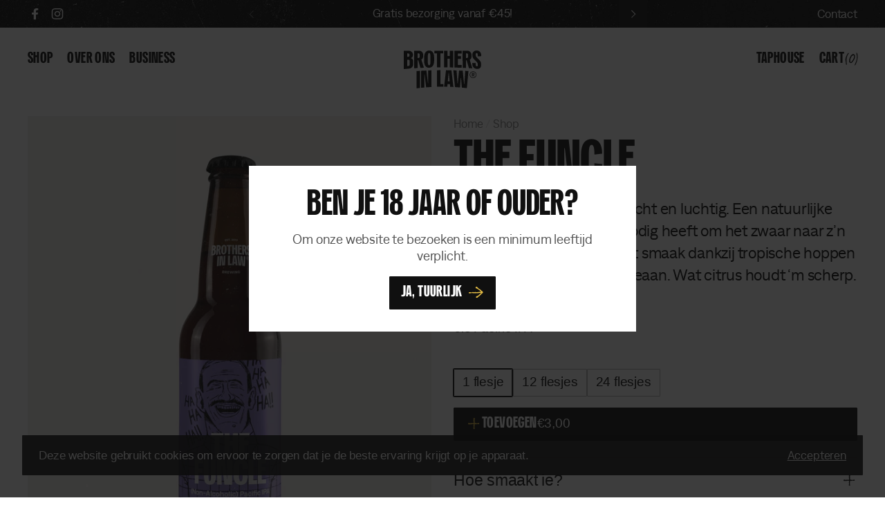

--- FILE ---
content_type: text/html; charset=utf-8
request_url: https://www.brothersinlawbrewing.nl/products/the-funcle-0-3-pacific-ipa
body_size: 35239
content:
<!doctype html><html id="html" class="no-js" lang="nl" dir="ltr">
  <head
  
    <meta charset="utf-8">
    <meta http-equiv="X-UA-Compatible" content="IE=edge,chrome=1">
    <meta name="viewport" content="width=device-width, initial-scale=1.0, height=device-height, minimum-scale=1.0"><link rel="shortcut icon" href="//www.brothersinlawbrewing.nl/cdn/shop/files/Favicon.png?crop=center&height=32&v=1706531815&width=32" type="image/png" /><title>The Funcle (0.3 Pacific IPA) &ndash; Brothers in Law Brewing
</title><meta name="description" content="Deze oom houdt het altijd licht en luchtig. Een natuurlijke lolbroek die geen alcohol nodig heeft om het zwaar naar z’n zin te hebben. Een man met smaak dankzij tropische hoppen uit landen rond de Stille Oceaan. Wat citrus houdt ‘m scherp.">

<meta property="og:site_name" content="Brothers in Law Brewing">
<meta property="og:url" content="https://www.brothersinlawbrewing.nl/products/the-funcle-0-3-pacific-ipa">
<meta property="og:title" content="The Funcle (0.3 Pacific IPA)">
<meta property="og:type" content="product">
<meta property="og:description" content="Deze oom houdt het altijd licht en luchtig. Een natuurlijke lolbroek die geen alcohol nodig heeft om het zwaar naar z’n zin te hebben. Een man met smaak dankzij tropische hoppen uit landen rond de Stille Oceaan. Wat citrus houdt ‘m scherp."><meta property="og:image" content="http://www.brothersinlawbrewing.nl/cdn/shop/files/image_Core-Range-TheFuncle_SingleBottle_2x_68a2f8dd-fe24-4f50-9d54-ebca52643987.jpg?v=1762779521">
  <meta property="og:image:secure_url" content="https://www.brothersinlawbrewing.nl/cdn/shop/files/image_Core-Range-TheFuncle_SingleBottle_2x_68a2f8dd-fe24-4f50-9d54-ebca52643987.jpg?v=1762779521">
  <meta property="og:image:width" content="1728">
  <meta property="og:image:height" content="2160"><meta property="og:price:amount" content="3,00">
  <meta property="og:price:currency" content="EUR"><meta name="twitter:card" content="summary_large_image">
<meta name="twitter:title" content="The Funcle (0.3 Pacific IPA)">
<meta name="twitter:description" content="Deze oom houdt het altijd licht en luchtig. Een natuurlijke lolbroek die geen alcohol nodig heeft om het zwaar naar z’n zin te hebben. Een man met smaak dankzij tropische hoppen uit landen rond de Stille Oceaan. Wat citrus houdt ‘m scherp."><script type="application/ld+json">
  [
    {
      "@context": "https://schema.org",
      "@type": "WebSite",
      "name": "Brothers in Law Brewing",
      "url": "https:\/\/www.brothersinlawbrewing.nl"
    },
    {
      "@context": "https://schema.org",
      "@type": "Organization",
      "name": "Brothers in Law Brewing",
      "url": "https:\/\/www.brothersinlawbrewing.nl"
    }
  ]
</script>

<script type="application/ld+json">
{
  "@context": "http://schema.org",
  "@type": "BreadcrumbList",
  "itemListElement": [
    {
      "@type": "ListItem",
      "position": 1,
      "name": "Home",
      "item": "https://www.brothersinlawbrewing.nl"
    },{
        "@type": "ListItem",
        "position": 2,
        "name": "The Funcle",
        "item": "https://www.brothersinlawbrewing.nl/products/the-funcle-0-3-pacific-ipa"
      }]
}
</script><script type="application/ld+json">
  {
    "@context": "http://schema.org",
    "@type": "Product",
    "name": "The Funcle",
    "url": "https:\/\/www.brothersinlawbrewing.nl\/products\/the-funcle-0-3-pacific-ipa",
    "offers": [{
          "@type" : "Offer","sku": "bil_thefuncle","gtin13": 8719324806510,"availability" : "http://schema.org/InStock",
          "price" : 3.0,
          "priceCurrency" : "EUR",
          "url" : "https:\/\/www.brothersinlawbrewing.nl\/products\/the-funcle-0-3-pacific-ipa?variant=47801680298321"
        },
{
          "@type" : "Offer","sku": "bil_thefuncle_12","availability" : "http://schema.org/InStock",
          "price" : 33.0,
          "priceCurrency" : "EUR",
          "url" : "https:\/\/www.brothersinlawbrewing.nl\/products\/the-funcle-0-3-pacific-ipa?variant=47801680331089"
        },
{
          "@type" : "Offer","sku": "bil_thefuncle_24","availability" : "http://schema.org/InStock",
          "price" : 66.0,
          "priceCurrency" : "EUR",
          "url" : "https:\/\/www.brothersinlawbrewing.nl\/products\/the-funcle-0-3-pacific-ipa?variant=47801680363857"
        }
],
    "brand": {
      "@type": "Brand",
      "name": "Brothers in Law Brewing"
    },
    "description": "Deze oom houdt het altijd licht en luchtig. Een natuurlijke lolbroek die geen alcohol nodig heeft om het zwaar naar z’n zin te hebben. Een man met smaak dankzij tropische hoppen uit landen rond de Stille Oceaan. Wat citrus houdt ‘m scherp.",
    "category": "Core-range","sku": "bil_thefuncle",
    "image": {
      "@type": "ImageObject",
      "url": "https:\/\/www.brothersinlawbrewing.nl\/cdn\/shop\/files\/image_Core-Range-TheFuncle_SingleBottle_2x_68a2f8dd-fe24-4f50-9d54-ebca52643987.jpg?v=1762779521",
      "image": "https:\/\/www.brothersinlawbrewing.nl\/cdn\/shop\/files\/image_Core-Range-TheFuncle_SingleBottle_2x_68a2f8dd-fe24-4f50-9d54-ebca52643987.jpg?v=1762779521",
      "name": "The Funcle - Non-alcoholic Pacific IPA",
      "width": "1728",
      "height": "2160"
    }
  }
  </script><link rel="canonical" href="https://www.brothersinlawbrewing.nl/products/the-funcle-0-3-pacific-ipa">
  
    <link rel="preconnect" href="https://cdn.shopify.com"><link rel="preconnect" href="https://fonts.shopifycdn.com" crossorigin><style type="text/css">



</style>
<style type="text/css">

  :root {

    /* Font variables */

    --font-stack-headings-primary: "system_ui", -apple-system, 'Segoe UI', Roboto, 'Helvetica Neue', 'Noto Sans', 'Liberation Sans', Arial, sans-serif, 'Apple Color Emoji', 'Segoe UI Emoji', 'Segoe UI Symbol', 'Noto Color Emoji';
    --font-weight-headings-primary: 400;
    --font-style-headings-primary: normal;

    --font-stack-body-primary: "system_ui", -apple-system, 'Segoe UI', Roboto, 'Helvetica Neue', 'Noto Sans', 'Liberation Sans', Arial, sans-serif, 'Apple Color Emoji', 'Segoe UI Emoji', 'Segoe UI Symbol', 'Noto Color Emoji';
    --font-weight-body-primary: 400;--font-weight-body-primary-bold: 700;--font-weight-body-primary-medium: 400;--font-style-body-primary: normal;

    --font-stack-body-secondary: "system_ui", -apple-system, 'Segoe UI', Roboto, 'Helvetica Neue', 'Noto Sans', 'Liberation Sans', Arial, sans-serif, 'Apple Color Emoji', 'Segoe UI Emoji', 'Segoe UI Symbol', 'Noto Color Emoji';
    --font-weight-body-secondary: 400;--font-weight-body-secondary-bold: 700;--font-style-body-secondary: normal;

    --font-weight-menu: var(--font-weight-body-primary-medium);
    --font-weight-buttons: var(--font-weight-body-primary-medium);

    --base-headings-primary-size: 64;
    --base-headings-secondary-size: ;
    --base-headings-line: 1;
    --base-headings-spacing: 0.0em;

    --base-body-primary-size: 18;
    --base-body-secondary-size: 18;
    --base-body-line: 1.4;

    /* Color variables */

    --color-background-header: #ffffff;
    --color-text-header: #101010;
    --color-foreground-header: #fff;
    --color-borders-header: rgba(16, 16, 16, 0.15);

    --color-background-main: #FFFFFF;
    --color-secondary-background-main: rgba(16, 16, 16, 0.08);
    --color-third-background-main: rgba(16, 16, 16, 0.04);
    --color-fourth-background-main: rgba(16, 16, 16, 0.02);
    --color-opacity-background-main: rgba(255, 255, 255, 0);
    --color-text-main: #101010;
    --color-foreground-main: #fff;
    --color-secondary-text-main: rgba(16, 16, 16, 0.6);
    --color-borders-main: rgba(16, 16, 16, 0.1);
    --color-background-main-alternate: #f2f2f2;

    --color-background-product-card: rgba(0,0,0,0);
    --color-background-cart-card: rgba(0,0,0,0);

    --color-background-footer: #101010;
    --color-text-footer: #f2efec;
    --color-borders-footer: rgba(242, 239, 236, 0.15);

    --color-borders-forms-primary: rgba(16, 16, 16, 0.3);
    --color-borders-forms-secondary: rgba(16, 16, 16, 0.6);

    /* Borders */

    --border-width-cards: px;
    --border-radius-cards: 0px;
    --border-width-buttons: 1px;
    --border-radius-buttons: 1px;
    --border-width-forms: 1px;
    --border-radius-forms: 2px;
    --border-radius-widgets: 0px;
    --border-radius-product-card: 0px;

    /* Layout */
    
    --theme-max-width: 1600px;
    --grid-gap-original-base: 32px;
    --container-vertical-space-base: 80px;
    --image-fit-padding: 4%;

  }

  .facets--horiz .facets__summary, #main select, .sidebar select {
    background-image: url('data:image/svg+xml;utf8,<svg fill="none" height="7" viewBox="0 0 12 7" width="12" xmlns="http://www.w3.org/2000/svg"><g fill="%23101010"><path d="m1.2334.554688 5.65685 5.656852-.7071.70711-5.656858-5.65686z"/><path d="m11.8252 1.26221-5.65686 5.65685-.70711-.70711 5.65687-5.65685z"/></g></svg>');
  }

  .star-rating__stars {
    background-image: url('data:image/svg+xml;utf8,<svg width="20" height="14" viewBox="0 0 14 13" fill="rgba%2816%2C+16%2C+16%2C+0.1%29" xmlns="http://www.w3.org/2000/svg"><path d="m7 0 1.572 4.837h5.085l-4.114 2.99 1.572 4.836L7 9.673l-4.114 2.99 1.571-4.837-4.114-2.99h5.085L7 0Z" stroke="rgba%2816%2C+16%2C+16%2C+0.1%29" stroke-width="0"/></svg>');
  }
  .star-rating__stars-active {
    background-image: url('data:image/svg+xml;utf8,<svg width="20" height="13" viewBox="0 0 14 13" fill="none" xmlns="http://www.w3.org/2000/svg"><path d="m7 0 1.572 4.837h5.085l-4.114 2.99 1.572 4.836L7 9.673l-4.114 2.99 1.571-4.837-4.114-2.99h5.085L7 0Z" fill="%23101010" stroke-width="0"/></svg>');
  }

  

</style>

<style id="root-height">
  :root {
    --window-height: 100vh;
  }
</style><link href="//www.brothersinlawbrewing.nl/cdn/shop/t/2/assets/theme.css?v=113795272367122706991708093691" as="style" rel="preload"><link href="//www.brothersinlawbrewing.nl/cdn/shop/t/2/assets/section-header.css?v=36040519729439346821707464511" as="style" rel="preload"><link href="//www.brothersinlawbrewing.nl/cdn/shop/t/2/assets/component-product-item.css?v=145647282651292826411704892159" as="style" rel="preload"><link href="//www.brothersinlawbrewing.nl/cdn/shop/t/2/assets/component-product-variants.css?v=60961344231029999341707469914" as="style" rel="preload"><link href="//www.brothersinlawbrewing.nl/cdn/shop/t/2/assets/section-main-product.css?v=54700153109463823341715333181" as="style" rel="preload"><link rel="dns-prefetch" href="https://cdn.shopify.com">
    <link rel="preload" href="https://cdn.shopify.com/s/files/1/0791/7810/5169/files/font-brothersinlaw-display.woff2?v=1701853315" as="font" type="font/woff2" crossorigin="anonymous">
    <link rel="preload" href="https://cdn.shopify.com/s/files/1/0791/7810/5169/files/font-brothersinlaw-display.woff?v=1701853314" as="font" type="font/woff" crossorigin="anonymous">
    <link rel="preload" href="https://cdn.shopify.com/s/files/1/0791/7810/5169/files/font-denim-regular.woff2?v=1703847494" as="font" type="font/woff2" crossorigin="anonymous">
    <link rel="preload" href="https://cdn.shopify.com/s/files/1/0791/7810/5169/files/font-denim-regular.woff?v=1703847494" as="font" type="font/woff" crossorigin="anonymous">
    <link rel="preload" href="https://cdn.shopify.com/s/files/1/0791/7810/5169/files/font-denim-semibold.woff2?v=1703847494" as="font" type="font/woff2" crossorigin="anonymous">
    <link rel="preload" href="https://cdn.shopify.com/s/files/1/0791/7810/5169/files/font-denim-semibold.woff?v=1703847493" as="font" type="font/woff" crossorigin="anonymous">
    <link rel="preload" href="https://cdn.shopify.com/s/files/1/0791/7810/5169/files/font-infamous-regular.woff2?v=1703914236" as="font" type="font/woff2" crossorigin="anonymous">
    <link rel="preload" href="https://cdn.shopify.com/s/files/1/0791/7810/5169/files/font-infamous-regular.woff2?v=1703914236" as="font" type="font/woff" crossorigin="anonymous">
    
    <style>
  @font-face {
    font-family: 'BrothersinLaw-Display';
    font-style: normal;
    font-weight: 400;
    font-display: swap;
    src: url(https://cdn.shopify.com/s/files/1/0791/7810/5169/files/font-brothersinlaw-display.woff2?v=1701853315) format('woff2'),
         url(https://cdn.shopify.com/s/files/1/0791/7810/5169/files/font-brothersinlaw-display.woff?v=1701853314) format('woff');
  }
  @font-face {
    font-family: 'DenimRegular';
    font-style: normal;
    font-weight: 400;
    font-display: swap;
    src: url(https://cdn.shopify.com/s/files/1/0791/7810/5169/files/font-denim-regular.woff2?v=1703847494) format('woff2'),
         url(https://cdn.shopify.com/s/files/1/0791/7810/5169/files/font-denim-regular.woff?v=1703847494) format('woff');
  }
  @font-face {
    font-family: 'DenimSemiBold';
    font-style: normal;
    font-weight: 400;
    font-display: swap;
    src: url(https://cdn.shopify.com/s/files/1/0791/7810/5169/files/font-denim-semibold.woff2?v=1703847494) format('woff2'),
         url(https://cdn.shopify.com/s/files/1/0791/7810/5169/files/font-denim-semibold.woff?v=1703847493) format('woff');
  }
  @font-face {
    font-family: 'Infamous';
    font-style: normal;
    font-weight: 400;
    font-display: swap;
    src: url(https://cdn.shopify.com/s/files/1/0791/7810/5169/files/font-infamous-regular.woff2?v=1703914236) format('woff2'),
         url(https://cdn.shopify.com/s/files/1/0791/7810/5169/files/font-infamous-regular.woff?v=1703914236) format('woff');
  }
</style>
    <link href="//www.brothersinlawbrewing.nl/cdn/shop/t/2/assets/theme.css?v=113795272367122706991708093691" rel="stylesheet" type="text/css" media="all" />
  
    <script>window.performance && window.performance.mark && window.performance.mark('shopify.content_for_header.start');</script><meta name="facebook-domain-verification" content="ifa40jjdh0nb4nfpjtlvsf638eqr2y">
<meta name="google-site-verification" content="4c_kRfmg5-LK3Rup-1WjIQMnSNMCNNY6MByqzPq08-k">
<meta id="shopify-digital-wallet" name="shopify-digital-wallet" content="/79178105169/digital_wallets/dialog">
<meta name="shopify-checkout-api-token" content="bc11888bd05aa28e59f9e677e536ff22">
<meta id="in-context-paypal-metadata" data-shop-id="79178105169" data-venmo-supported="false" data-environment="production" data-locale="nl_NL" data-paypal-v4="true" data-currency="EUR">
<link rel="alternate" type="application/json+oembed" href="https://www.brothersinlawbrewing.nl/products/the-funcle-0-3-pacific-ipa.oembed">
<script async="async" src="/checkouts/internal/preloads.js?locale=nl-NL"></script>
<link rel="preconnect" href="https://shop.app" crossorigin="anonymous">
<script async="async" src="https://shop.app/checkouts/internal/preloads.js?locale=nl-NL&shop_id=79178105169" crossorigin="anonymous"></script>
<script id="apple-pay-shop-capabilities" type="application/json">{"shopId":79178105169,"countryCode":"NL","currencyCode":"EUR","merchantCapabilities":["supports3DS"],"merchantId":"gid:\/\/shopify\/Shop\/79178105169","merchantName":"Brothers in Law Brewing","requiredBillingContactFields":["postalAddress","email"],"requiredShippingContactFields":["postalAddress","email"],"shippingType":"shipping","supportedNetworks":["visa","maestro","masterCard","amex"],"total":{"type":"pending","label":"Brothers in Law Brewing","amount":"1.00"},"shopifyPaymentsEnabled":true,"supportsSubscriptions":true}</script>
<script id="shopify-features" type="application/json">{"accessToken":"bc11888bd05aa28e59f9e677e536ff22","betas":["rich-media-storefront-analytics"],"domain":"www.brothersinlawbrewing.nl","predictiveSearch":true,"shopId":79178105169,"locale":"nl"}</script>
<script>var Shopify = Shopify || {};
Shopify.shop = "09574d-4.myshopify.com";
Shopify.locale = "nl";
Shopify.currency = {"active":"EUR","rate":"1.0"};
Shopify.country = "NL";
Shopify.theme = {"name":"Customized Combine Theme for Brothers in Law","id":155309408593,"schema_name":"Combine (Customized)","schema_version":"2.3.0","theme_store_id":1826,"role":"main"};
Shopify.theme.handle = "null";
Shopify.theme.style = {"id":null,"handle":null};
Shopify.cdnHost = "www.brothersinlawbrewing.nl/cdn";
Shopify.routes = Shopify.routes || {};
Shopify.routes.root = "/";</script>
<script type="module">!function(o){(o.Shopify=o.Shopify||{}).modules=!0}(window);</script>
<script>!function(o){function n(){var o=[];function n(){o.push(Array.prototype.slice.apply(arguments))}return n.q=o,n}var t=o.Shopify=o.Shopify||{};t.loadFeatures=n(),t.autoloadFeatures=n()}(window);</script>
<script>
  window.ShopifyPay = window.ShopifyPay || {};
  window.ShopifyPay.apiHost = "shop.app\/pay";
  window.ShopifyPay.redirectState = null;
</script>
<script id="shop-js-analytics" type="application/json">{"pageType":"product"}</script>
<script defer="defer" async type="module" src="//www.brothersinlawbrewing.nl/cdn/shopifycloud/shop-js/modules/v2/client.init-shop-cart-sync_C6i3jkHJ.nl.esm.js"></script>
<script defer="defer" async type="module" src="//www.brothersinlawbrewing.nl/cdn/shopifycloud/shop-js/modules/v2/chunk.common_BswcWXXM.esm.js"></script>
<script type="module">
  await import("//www.brothersinlawbrewing.nl/cdn/shopifycloud/shop-js/modules/v2/client.init-shop-cart-sync_C6i3jkHJ.nl.esm.js");
await import("//www.brothersinlawbrewing.nl/cdn/shopifycloud/shop-js/modules/v2/chunk.common_BswcWXXM.esm.js");

  window.Shopify.SignInWithShop?.initShopCartSync?.({"fedCMEnabled":true,"windoidEnabled":true});

</script>
<script>
  window.Shopify = window.Shopify || {};
  if (!window.Shopify.featureAssets) window.Shopify.featureAssets = {};
  window.Shopify.featureAssets['shop-js'] = {"shop-cart-sync":["modules/v2/client.shop-cart-sync_CZ94901E.nl.esm.js","modules/v2/chunk.common_BswcWXXM.esm.js"],"init-fed-cm":["modules/v2/client.init-fed-cm_Bhxzq1Av.nl.esm.js","modules/v2/chunk.common_BswcWXXM.esm.js"],"init-windoid":["modules/v2/client.init-windoid_DaWlpY2d.nl.esm.js","modules/v2/chunk.common_BswcWXXM.esm.js"],"shop-cash-offers":["modules/v2/client.shop-cash-offers_CvzbeIcj.nl.esm.js","modules/v2/chunk.common_BswcWXXM.esm.js","modules/v2/chunk.modal_DrlAPDrt.esm.js"],"shop-button":["modules/v2/client.shop-button_C6AYsd0g.nl.esm.js","modules/v2/chunk.common_BswcWXXM.esm.js"],"init-shop-email-lookup-coordinator":["modules/v2/client.init-shop-email-lookup-coordinator_gutOgwhz.nl.esm.js","modules/v2/chunk.common_BswcWXXM.esm.js"],"shop-toast-manager":["modules/v2/client.shop-toast-manager_CNZwTRsQ.nl.esm.js","modules/v2/chunk.common_BswcWXXM.esm.js"],"shop-login-button":["modules/v2/client.shop-login-button_9WsqYXnS.nl.esm.js","modules/v2/chunk.common_BswcWXXM.esm.js","modules/v2/chunk.modal_DrlAPDrt.esm.js"],"avatar":["modules/v2/client.avatar_BTnouDA3.nl.esm.js"],"init-shop-cart-sync":["modules/v2/client.init-shop-cart-sync_C6i3jkHJ.nl.esm.js","modules/v2/chunk.common_BswcWXXM.esm.js"],"pay-button":["modules/v2/client.pay-button_D0CY5Z72.nl.esm.js","modules/v2/chunk.common_BswcWXXM.esm.js"],"init-shop-for-new-customer-accounts":["modules/v2/client.init-shop-for-new-customer-accounts_BGMyI5yD.nl.esm.js","modules/v2/client.shop-login-button_9WsqYXnS.nl.esm.js","modules/v2/chunk.common_BswcWXXM.esm.js","modules/v2/chunk.modal_DrlAPDrt.esm.js"],"init-customer-accounts-sign-up":["modules/v2/client.init-customer-accounts-sign-up_CsVy15L-.nl.esm.js","modules/v2/client.shop-login-button_9WsqYXnS.nl.esm.js","modules/v2/chunk.common_BswcWXXM.esm.js","modules/v2/chunk.modal_DrlAPDrt.esm.js"],"shop-follow-button":["modules/v2/client.shop-follow-button_CcVMvnCK.nl.esm.js","modules/v2/chunk.common_BswcWXXM.esm.js","modules/v2/chunk.modal_DrlAPDrt.esm.js"],"checkout-modal":["modules/v2/client.checkout-modal_DXQEEo_K.nl.esm.js","modules/v2/chunk.common_BswcWXXM.esm.js","modules/v2/chunk.modal_DrlAPDrt.esm.js"],"init-customer-accounts":["modules/v2/client.init-customer-accounts_BCKHF9sU.nl.esm.js","modules/v2/client.shop-login-button_9WsqYXnS.nl.esm.js","modules/v2/chunk.common_BswcWXXM.esm.js","modules/v2/chunk.modal_DrlAPDrt.esm.js"],"lead-capture":["modules/v2/client.lead-capture_BOSAdm0Q.nl.esm.js","modules/v2/chunk.common_BswcWXXM.esm.js","modules/v2/chunk.modal_DrlAPDrt.esm.js"],"shop-login":["modules/v2/client.shop-login_Dqs9bWtE.nl.esm.js","modules/v2/chunk.common_BswcWXXM.esm.js","modules/v2/chunk.modal_DrlAPDrt.esm.js"],"payment-terms":["modules/v2/client.payment-terms_BENis1BN.nl.esm.js","modules/v2/chunk.common_BswcWXXM.esm.js","modules/v2/chunk.modal_DrlAPDrt.esm.js"]};
</script>
<script>(function() {
  var isLoaded = false;
  function asyncLoad() {
    if (isLoaded) return;
    isLoaded = true;
    var urls = ["https:\/\/chimpstatic.com\/mcjs-connected\/js\/users\/98b7db942304cf84742a0835a\/fa06eaf1d5775bbbf2d933620.js?shop=09574d-4.myshopify.com"];
    for (var i = 0; i < urls.length; i++) {
      var s = document.createElement('script');
      s.type = 'text/javascript';
      s.async = true;
      s.src = urls[i];
      var x = document.getElementsByTagName('script')[0];
      x.parentNode.insertBefore(s, x);
    }
  };
  if(window.attachEvent) {
    window.attachEvent('onload', asyncLoad);
  } else {
    window.addEventListener('load', asyncLoad, false);
  }
})();</script>
<script id="__st">var __st={"a":79178105169,"offset":3600,"reqid":"2d4e94f2-5b54-4521-836e-352801ff3c6e-1768871631","pageurl":"www.brothersinlawbrewing.nl\/products\/the-funcle-0-3-pacific-ipa","u":"8d14c271640f","p":"product","rtyp":"product","rid":8890670252369};</script>
<script>window.ShopifyPaypalV4VisibilityTracking = true;</script>
<script id="captcha-bootstrap">!function(){'use strict';const t='contact',e='account',n='new_comment',o=[[t,t],['blogs',n],['comments',n],[t,'customer']],c=[[e,'customer_login'],[e,'guest_login'],[e,'recover_customer_password'],[e,'create_customer']],r=t=>t.map((([t,e])=>`form[action*='/${t}']:not([data-nocaptcha='true']) input[name='form_type'][value='${e}']`)).join(','),a=t=>()=>t?[...document.querySelectorAll(t)].map((t=>t.form)):[];function s(){const t=[...o],e=r(t);return a(e)}const i='password',u='form_key',d=['recaptcha-v3-token','g-recaptcha-response','h-captcha-response',i],f=()=>{try{return window.sessionStorage}catch{return}},m='__shopify_v',_=t=>t.elements[u];function p(t,e,n=!1){try{const o=window.sessionStorage,c=JSON.parse(o.getItem(e)),{data:r}=function(t){const{data:e,action:n}=t;return t[m]||n?{data:e,action:n}:{data:t,action:n}}(c);for(const[e,n]of Object.entries(r))t.elements[e]&&(t.elements[e].value=n);n&&o.removeItem(e)}catch(o){console.error('form repopulation failed',{error:o})}}const l='form_type',E='cptcha';function T(t){t.dataset[E]=!0}const w=window,h=w.document,L='Shopify',v='ce_forms',y='captcha';let A=!1;((t,e)=>{const n=(g='f06e6c50-85a8-45c8-87d0-21a2b65856fe',I='https://cdn.shopify.com/shopifycloud/storefront-forms-hcaptcha/ce_storefront_forms_captcha_hcaptcha.v1.5.2.iife.js',D={infoText:'Beschermd door hCaptcha',privacyText:'Privacy',termsText:'Voorwaarden'},(t,e,n)=>{const o=w[L][v],c=o.bindForm;if(c)return c(t,g,e,D).then(n);var r;o.q.push([[t,g,e,D],n]),r=I,A||(h.body.append(Object.assign(h.createElement('script'),{id:'captcha-provider',async:!0,src:r})),A=!0)});var g,I,D;w[L]=w[L]||{},w[L][v]=w[L][v]||{},w[L][v].q=[],w[L][y]=w[L][y]||{},w[L][y].protect=function(t,e){n(t,void 0,e),T(t)},Object.freeze(w[L][y]),function(t,e,n,w,h,L){const[v,y,A,g]=function(t,e,n){const i=e?o:[],u=t?c:[],d=[...i,...u],f=r(d),m=r(i),_=r(d.filter((([t,e])=>n.includes(e))));return[a(f),a(m),a(_),s()]}(w,h,L),I=t=>{const e=t.target;return e instanceof HTMLFormElement?e:e&&e.form},D=t=>v().includes(t);t.addEventListener('submit',(t=>{const e=I(t);if(!e)return;const n=D(e)&&!e.dataset.hcaptchaBound&&!e.dataset.recaptchaBound,o=_(e),c=g().includes(e)&&(!o||!o.value);(n||c)&&t.preventDefault(),c&&!n&&(function(t){try{if(!f())return;!function(t){const e=f();if(!e)return;const n=_(t);if(!n)return;const o=n.value;o&&e.removeItem(o)}(t);const e=Array.from(Array(32),(()=>Math.random().toString(36)[2])).join('');!function(t,e){_(t)||t.append(Object.assign(document.createElement('input'),{type:'hidden',name:u})),t.elements[u].value=e}(t,e),function(t,e){const n=f();if(!n)return;const o=[...t.querySelectorAll(`input[type='${i}']`)].map((({name:t})=>t)),c=[...d,...o],r={};for(const[a,s]of new FormData(t).entries())c.includes(a)||(r[a]=s);n.setItem(e,JSON.stringify({[m]:1,action:t.action,data:r}))}(t,e)}catch(e){console.error('failed to persist form',e)}}(e),e.submit())}));const S=(t,e)=>{t&&!t.dataset[E]&&(n(t,e.some((e=>e===t))),T(t))};for(const o of['focusin','change'])t.addEventListener(o,(t=>{const e=I(t);D(e)&&S(e,y())}));const B=e.get('form_key'),M=e.get(l),P=B&&M;t.addEventListener('DOMContentLoaded',(()=>{const t=y();if(P)for(const e of t)e.elements[l].value===M&&p(e,B);[...new Set([...A(),...v().filter((t=>'true'===t.dataset.shopifyCaptcha))])].forEach((e=>S(e,t)))}))}(h,new URLSearchParams(w.location.search),n,t,e,['guest_login'])})(!0,!0)}();</script>
<script integrity="sha256-4kQ18oKyAcykRKYeNunJcIwy7WH5gtpwJnB7kiuLZ1E=" data-source-attribution="shopify.loadfeatures" defer="defer" src="//www.brothersinlawbrewing.nl/cdn/shopifycloud/storefront/assets/storefront/load_feature-a0a9edcb.js" crossorigin="anonymous"></script>
<script crossorigin="anonymous" defer="defer" src="//www.brothersinlawbrewing.nl/cdn/shopifycloud/storefront/assets/shopify_pay/storefront-65b4c6d7.js?v=20250812"></script>
<script data-source-attribution="shopify.dynamic_checkout.dynamic.init">var Shopify=Shopify||{};Shopify.PaymentButton=Shopify.PaymentButton||{isStorefrontPortableWallets:!0,init:function(){window.Shopify.PaymentButton.init=function(){};var t=document.createElement("script");t.src="https://www.brothersinlawbrewing.nl/cdn/shopifycloud/portable-wallets/latest/portable-wallets.nl.js",t.type="module",document.head.appendChild(t)}};
</script>
<script data-source-attribution="shopify.dynamic_checkout.buyer_consent">
  function portableWalletsHideBuyerConsent(e){var t=document.getElementById("shopify-buyer-consent"),n=document.getElementById("shopify-subscription-policy-button");t&&n&&(t.classList.add("hidden"),t.setAttribute("aria-hidden","true"),n.removeEventListener("click",e))}function portableWalletsShowBuyerConsent(e){var t=document.getElementById("shopify-buyer-consent"),n=document.getElementById("shopify-subscription-policy-button");t&&n&&(t.classList.remove("hidden"),t.removeAttribute("aria-hidden"),n.addEventListener("click",e))}window.Shopify?.PaymentButton&&(window.Shopify.PaymentButton.hideBuyerConsent=portableWalletsHideBuyerConsent,window.Shopify.PaymentButton.showBuyerConsent=portableWalletsShowBuyerConsent);
</script>
<script data-source-attribution="shopify.dynamic_checkout.cart.bootstrap">document.addEventListener("DOMContentLoaded",(function(){function t(){return document.querySelector("shopify-accelerated-checkout-cart, shopify-accelerated-checkout")}if(t())Shopify.PaymentButton.init();else{new MutationObserver((function(e,n){t()&&(Shopify.PaymentButton.init(),n.disconnect())})).observe(document.body,{childList:!0,subtree:!0})}}));
</script>
<link id="shopify-accelerated-checkout-styles" rel="stylesheet" media="screen" href="https://www.brothersinlawbrewing.nl/cdn/shopifycloud/portable-wallets/latest/accelerated-checkout-backwards-compat.css" crossorigin="anonymous">
<style id="shopify-accelerated-checkout-cart">
        #shopify-buyer-consent {
  margin-top: 1em;
  display: inline-block;
  width: 100%;
}

#shopify-buyer-consent.hidden {
  display: none;
}

#shopify-subscription-policy-button {
  background: none;
  border: none;
  padding: 0;
  text-decoration: underline;
  font-size: inherit;
  cursor: pointer;
}

#shopify-subscription-policy-button::before {
  box-shadow: none;
}

      </style>

<script>window.performance && window.performance.mark && window.performance.mark('shopify.content_for_header.end');</script>

    <script>
  
      
      /* js helpers */
      const debounce = (fn, wait) => {
        let t;
        return (...args) => {
          clearTimeout(t);
          t = setTimeout(() => fn.apply(this, args), wait);
        };
      }
      window.KEYCODES = {
        TAB: 9,
        ESC: 27,
        DOWN: 40,
        RIGHT: 39,
        UP: 38,
        LEFT: 37,
        RETURN: 13
      };
  
      /* background image sizes */
      const rbi = [];
      const rbiSetSize = (img) => {
        if ( img.offsetWidth / img.dataset.ratio < img.offsetHeight ) {
          img.setAttribute('sizes', `${Math.ceil(img.offsetHeight * img.dataset.ratio)}px`);
        } else {
          img.setAttribute('sizes', `${Math.ceil(img.offsetWidth)}px`);
        }
      }
      window.addEventListener('resize', debounce(()=>{
        for ( let img of rbi ) {
          rbiSetSize(img);
        }
      }, 250));
  
      /* lazy looad images reveal effect */
      const imageReveal = new IntersectionObserver((entries, observer)=>{
        entries.forEach(entry=>{
          if ( entry.isIntersecting ) {
            setTimeout(()=>{
              entry.target.classList.remove('lazy-image--to-reveal');
            }, 500);
            entry.target.classList.add('lazy-image--revealed');
            observer.unobserve(entry.target);
          }
        });
      }, {rootMargin: '20px 0px 0px 0px'});

    </script><noscript>
      <link rel="stylesheet" href="//www.brothersinlawbrewing.nl/cdn/shop/t/2/assets/theme-noscript.css?v=179842145173141752951699604488">
    </noscript>
    
  <link href="https://monorail-edge.shopifysvc.com" rel="dns-prefetch">
<script>(function(){if ("sendBeacon" in navigator && "performance" in window) {try {var session_token_from_headers = performance.getEntriesByType('navigation')[0].serverTiming.find(x => x.name == '_s').description;} catch {var session_token_from_headers = undefined;}var session_cookie_matches = document.cookie.match(/_shopify_s=([^;]*)/);var session_token_from_cookie = session_cookie_matches && session_cookie_matches.length === 2 ? session_cookie_matches[1] : "";var session_token = session_token_from_headers || session_token_from_cookie || "";function handle_abandonment_event(e) {var entries = performance.getEntries().filter(function(entry) {return /monorail-edge.shopifysvc.com/.test(entry.name);});if (!window.abandonment_tracked && entries.length === 0) {window.abandonment_tracked = true;var currentMs = Date.now();var navigation_start = performance.timing.navigationStart;var payload = {shop_id: 79178105169,url: window.location.href,navigation_start,duration: currentMs - navigation_start,session_token,page_type: "product"};window.navigator.sendBeacon("https://monorail-edge.shopifysvc.com/v1/produce", JSON.stringify({schema_id: "online_store_buyer_site_abandonment/1.1",payload: payload,metadata: {event_created_at_ms: currentMs,event_sent_at_ms: currentMs}}));}}window.addEventListener('pagehide', handle_abandonment_event);}}());</script>
<script id="web-pixels-manager-setup">(function e(e,d,r,n,o){if(void 0===o&&(o={}),!Boolean(null===(a=null===(i=window.Shopify)||void 0===i?void 0:i.analytics)||void 0===a?void 0:a.replayQueue)){var i,a;window.Shopify=window.Shopify||{};var t=window.Shopify;t.analytics=t.analytics||{};var s=t.analytics;s.replayQueue=[],s.publish=function(e,d,r){return s.replayQueue.push([e,d,r]),!0};try{self.performance.mark("wpm:start")}catch(e){}var l=function(){var e={modern:/Edge?\/(1{2}[4-9]|1[2-9]\d|[2-9]\d{2}|\d{4,})\.\d+(\.\d+|)|Firefox\/(1{2}[4-9]|1[2-9]\d|[2-9]\d{2}|\d{4,})\.\d+(\.\d+|)|Chrom(ium|e)\/(9{2}|\d{3,})\.\d+(\.\d+|)|(Maci|X1{2}).+ Version\/(15\.\d+|(1[6-9]|[2-9]\d|\d{3,})\.\d+)([,.]\d+|)( \(\w+\)|)( Mobile\/\w+|) Safari\/|Chrome.+OPR\/(9{2}|\d{3,})\.\d+\.\d+|(CPU[ +]OS|iPhone[ +]OS|CPU[ +]iPhone|CPU IPhone OS|CPU iPad OS)[ +]+(15[._]\d+|(1[6-9]|[2-9]\d|\d{3,})[._]\d+)([._]\d+|)|Android:?[ /-](13[3-9]|1[4-9]\d|[2-9]\d{2}|\d{4,})(\.\d+|)(\.\d+|)|Android.+Firefox\/(13[5-9]|1[4-9]\d|[2-9]\d{2}|\d{4,})\.\d+(\.\d+|)|Android.+Chrom(ium|e)\/(13[3-9]|1[4-9]\d|[2-9]\d{2}|\d{4,})\.\d+(\.\d+|)|SamsungBrowser\/([2-9]\d|\d{3,})\.\d+/,legacy:/Edge?\/(1[6-9]|[2-9]\d|\d{3,})\.\d+(\.\d+|)|Firefox\/(5[4-9]|[6-9]\d|\d{3,})\.\d+(\.\d+|)|Chrom(ium|e)\/(5[1-9]|[6-9]\d|\d{3,})\.\d+(\.\d+|)([\d.]+$|.*Safari\/(?![\d.]+ Edge\/[\d.]+$))|(Maci|X1{2}).+ Version\/(10\.\d+|(1[1-9]|[2-9]\d|\d{3,})\.\d+)([,.]\d+|)( \(\w+\)|)( Mobile\/\w+|) Safari\/|Chrome.+OPR\/(3[89]|[4-9]\d|\d{3,})\.\d+\.\d+|(CPU[ +]OS|iPhone[ +]OS|CPU[ +]iPhone|CPU IPhone OS|CPU iPad OS)[ +]+(10[._]\d+|(1[1-9]|[2-9]\d|\d{3,})[._]\d+)([._]\d+|)|Android:?[ /-](13[3-9]|1[4-9]\d|[2-9]\d{2}|\d{4,})(\.\d+|)(\.\d+|)|Mobile Safari.+OPR\/([89]\d|\d{3,})\.\d+\.\d+|Android.+Firefox\/(13[5-9]|1[4-9]\d|[2-9]\d{2}|\d{4,})\.\d+(\.\d+|)|Android.+Chrom(ium|e)\/(13[3-9]|1[4-9]\d|[2-9]\d{2}|\d{4,})\.\d+(\.\d+|)|Android.+(UC? ?Browser|UCWEB|U3)[ /]?(15\.([5-9]|\d{2,})|(1[6-9]|[2-9]\d|\d{3,})\.\d+)\.\d+|SamsungBrowser\/(5\.\d+|([6-9]|\d{2,})\.\d+)|Android.+MQ{2}Browser\/(14(\.(9|\d{2,})|)|(1[5-9]|[2-9]\d|\d{3,})(\.\d+|))(\.\d+|)|K[Aa][Ii]OS\/(3\.\d+|([4-9]|\d{2,})\.\d+)(\.\d+|)/},d=e.modern,r=e.legacy,n=navigator.userAgent;return n.match(d)?"modern":n.match(r)?"legacy":"unknown"}(),u="modern"===l?"modern":"legacy",c=(null!=n?n:{modern:"",legacy:""})[u],f=function(e){return[e.baseUrl,"/wpm","/b",e.hashVersion,"modern"===e.buildTarget?"m":"l",".js"].join("")}({baseUrl:d,hashVersion:r,buildTarget:u}),m=function(e){var d=e.version,r=e.bundleTarget,n=e.surface,o=e.pageUrl,i=e.monorailEndpoint;return{emit:function(e){var a=e.status,t=e.errorMsg,s=(new Date).getTime(),l=JSON.stringify({metadata:{event_sent_at_ms:s},events:[{schema_id:"web_pixels_manager_load/3.1",payload:{version:d,bundle_target:r,page_url:o,status:a,surface:n,error_msg:t},metadata:{event_created_at_ms:s}}]});if(!i)return console&&console.warn&&console.warn("[Web Pixels Manager] No Monorail endpoint provided, skipping logging."),!1;try{return self.navigator.sendBeacon.bind(self.navigator)(i,l)}catch(e){}var u=new XMLHttpRequest;try{return u.open("POST",i,!0),u.setRequestHeader("Content-Type","text/plain"),u.send(l),!0}catch(e){return console&&console.warn&&console.warn("[Web Pixels Manager] Got an unhandled error while logging to Monorail."),!1}}}}({version:r,bundleTarget:l,surface:e.surface,pageUrl:self.location.href,monorailEndpoint:e.monorailEndpoint});try{o.browserTarget=l,function(e){var d=e.src,r=e.async,n=void 0===r||r,o=e.onload,i=e.onerror,a=e.sri,t=e.scriptDataAttributes,s=void 0===t?{}:t,l=document.createElement("script"),u=document.querySelector("head"),c=document.querySelector("body");if(l.async=n,l.src=d,a&&(l.integrity=a,l.crossOrigin="anonymous"),s)for(var f in s)if(Object.prototype.hasOwnProperty.call(s,f))try{l.dataset[f]=s[f]}catch(e){}if(o&&l.addEventListener("load",o),i&&l.addEventListener("error",i),u)u.appendChild(l);else{if(!c)throw new Error("Did not find a head or body element to append the script");c.appendChild(l)}}({src:f,async:!0,onload:function(){if(!function(){var e,d;return Boolean(null===(d=null===(e=window.Shopify)||void 0===e?void 0:e.analytics)||void 0===d?void 0:d.initialized)}()){var d=window.webPixelsManager.init(e)||void 0;if(d){var r=window.Shopify.analytics;r.replayQueue.forEach((function(e){var r=e[0],n=e[1],o=e[2];d.publishCustomEvent(r,n,o)})),r.replayQueue=[],r.publish=d.publishCustomEvent,r.visitor=d.visitor,r.initialized=!0}}},onerror:function(){return m.emit({status:"failed",errorMsg:"".concat(f," has failed to load")})},sri:function(e){var d=/^sha384-[A-Za-z0-9+/=]+$/;return"string"==typeof e&&d.test(e)}(c)?c:"",scriptDataAttributes:o}),m.emit({status:"loading"})}catch(e){m.emit({status:"failed",errorMsg:(null==e?void 0:e.message)||"Unknown error"})}}})({shopId: 79178105169,storefrontBaseUrl: "https://www.brothersinlawbrewing.nl",extensionsBaseUrl: "https://extensions.shopifycdn.com/cdn/shopifycloud/web-pixels-manager",monorailEndpoint: "https://monorail-edge.shopifysvc.com/unstable/produce_batch",surface: "storefront-renderer",enabledBetaFlags: ["2dca8a86"],webPixelsConfigList: [{"id":"997720401","configuration":"{\"config\":\"{\\\"pixel_id\\\":\\\"G-ZSG5JK4MKK\\\",\\\"target_country\\\":\\\"NL\\\",\\\"gtag_events\\\":[{\\\"type\\\":\\\"begin_checkout\\\",\\\"action_label\\\":\\\"G-ZSG5JK4MKK\\\"},{\\\"type\\\":\\\"search\\\",\\\"action_label\\\":\\\"G-ZSG5JK4MKK\\\"},{\\\"type\\\":\\\"view_item\\\",\\\"action_label\\\":[\\\"G-ZSG5JK4MKK\\\",\\\"MC-JD30C0ZLTW\\\"]},{\\\"type\\\":\\\"purchase\\\",\\\"action_label\\\":[\\\"G-ZSG5JK4MKK\\\",\\\"MC-JD30C0ZLTW\\\"]},{\\\"type\\\":\\\"page_view\\\",\\\"action_label\\\":[\\\"G-ZSG5JK4MKK\\\",\\\"MC-JD30C0ZLTW\\\"]},{\\\"type\\\":\\\"add_payment_info\\\",\\\"action_label\\\":\\\"G-ZSG5JK4MKK\\\"},{\\\"type\\\":\\\"add_to_cart\\\",\\\"action_label\\\":\\\"G-ZSG5JK4MKK\\\"}],\\\"enable_monitoring_mode\\\":false}\"}","eventPayloadVersion":"v1","runtimeContext":"OPEN","scriptVersion":"b2a88bafab3e21179ed38636efcd8a93","type":"APP","apiClientId":1780363,"privacyPurposes":[],"dataSharingAdjustments":{"protectedCustomerApprovalScopes":["read_customer_address","read_customer_email","read_customer_name","read_customer_personal_data","read_customer_phone"]}},{"id":"387416401","configuration":"{\"pixel_id\":\"209944221586918\",\"pixel_type\":\"facebook_pixel\",\"metaapp_system_user_token\":\"-\"}","eventPayloadVersion":"v1","runtimeContext":"OPEN","scriptVersion":"ca16bc87fe92b6042fbaa3acc2fbdaa6","type":"APP","apiClientId":2329312,"privacyPurposes":["ANALYTICS","MARKETING","SALE_OF_DATA"],"dataSharingAdjustments":{"protectedCustomerApprovalScopes":["read_customer_address","read_customer_email","read_customer_name","read_customer_personal_data","read_customer_phone"]}},{"id":"shopify-app-pixel","configuration":"{}","eventPayloadVersion":"v1","runtimeContext":"STRICT","scriptVersion":"0450","apiClientId":"shopify-pixel","type":"APP","privacyPurposes":["ANALYTICS","MARKETING"]},{"id":"shopify-custom-pixel","eventPayloadVersion":"v1","runtimeContext":"LAX","scriptVersion":"0450","apiClientId":"shopify-pixel","type":"CUSTOM","privacyPurposes":["ANALYTICS","MARKETING"]}],isMerchantRequest: false,initData: {"shop":{"name":"Brothers in Law Brewing","paymentSettings":{"currencyCode":"EUR"},"myshopifyDomain":"09574d-4.myshopify.com","countryCode":"NL","storefrontUrl":"https:\/\/www.brothersinlawbrewing.nl"},"customer":null,"cart":null,"checkout":null,"productVariants":[{"price":{"amount":3.0,"currencyCode":"EUR"},"product":{"title":"The Funcle","vendor":"Brothers in Law Brewing","id":"8890670252369","untranslatedTitle":"The Funcle","url":"\/products\/the-funcle-0-3-pacific-ipa","type":"Core-range"},"id":"47801680298321","image":{"src":"\/\/www.brothersinlawbrewing.nl\/cdn\/shop\/files\/image_Core-Range-TheFuncle_SingleBottle_2x_68a2f8dd-fe24-4f50-9d54-ebca52643987.jpg?v=1762779521"},"sku":"bil_thefuncle","title":"1 flesje","untranslatedTitle":"1 flesje"},{"price":{"amount":33.0,"currencyCode":"EUR"},"product":{"title":"The Funcle","vendor":"Brothers in Law Brewing","id":"8890670252369","untranslatedTitle":"The Funcle","url":"\/products\/the-funcle-0-3-pacific-ipa","type":"Core-range"},"id":"47801680331089","image":{"src":"\/\/www.brothersinlawbrewing.nl\/cdn\/shop\/files\/image_Core-Range-TheFuncle_SingleBottle_2x_68a2f8dd-fe24-4f50-9d54-ebca52643987.jpg?v=1762779521"},"sku":"bil_thefuncle_12","title":"12 flesjes","untranslatedTitle":"12 flesjes"},{"price":{"amount":66.0,"currencyCode":"EUR"},"product":{"title":"The Funcle","vendor":"Brothers in Law Brewing","id":"8890670252369","untranslatedTitle":"The Funcle","url":"\/products\/the-funcle-0-3-pacific-ipa","type":"Core-range"},"id":"47801680363857","image":{"src":"\/\/www.brothersinlawbrewing.nl\/cdn\/shop\/files\/image_Core-Range-TheFuncle_SingleBottle_2x_68a2f8dd-fe24-4f50-9d54-ebca52643987.jpg?v=1762779521"},"sku":"bil_thefuncle_24","title":"24 flesjes","untranslatedTitle":"24 flesjes"}],"purchasingCompany":null},},"https://www.brothersinlawbrewing.nl/cdn","fcfee988w5aeb613cpc8e4bc33m6693e112",{"modern":"","legacy":""},{"shopId":"79178105169","storefrontBaseUrl":"https:\/\/www.brothersinlawbrewing.nl","extensionBaseUrl":"https:\/\/extensions.shopifycdn.com\/cdn\/shopifycloud\/web-pixels-manager","surface":"storefront-renderer","enabledBetaFlags":"[\"2dca8a86\"]","isMerchantRequest":"false","hashVersion":"fcfee988w5aeb613cpc8e4bc33m6693e112","publish":"custom","events":"[[\"page_viewed\",{}],[\"product_viewed\",{\"productVariant\":{\"price\":{\"amount\":3.0,\"currencyCode\":\"EUR\"},\"product\":{\"title\":\"The Funcle\",\"vendor\":\"Brothers in Law Brewing\",\"id\":\"8890670252369\",\"untranslatedTitle\":\"The Funcle\",\"url\":\"\/products\/the-funcle-0-3-pacific-ipa\",\"type\":\"Core-range\"},\"id\":\"47801680298321\",\"image\":{\"src\":\"\/\/www.brothersinlawbrewing.nl\/cdn\/shop\/files\/image_Core-Range-TheFuncle_SingleBottle_2x_68a2f8dd-fe24-4f50-9d54-ebca52643987.jpg?v=1762779521\"},\"sku\":\"bil_thefuncle\",\"title\":\"1 flesje\",\"untranslatedTitle\":\"1 flesje\"}}]]"});</script><script>
  window.ShopifyAnalytics = window.ShopifyAnalytics || {};
  window.ShopifyAnalytics.meta = window.ShopifyAnalytics.meta || {};
  window.ShopifyAnalytics.meta.currency = 'EUR';
  var meta = {"product":{"id":8890670252369,"gid":"gid:\/\/shopify\/Product\/8890670252369","vendor":"Brothers in Law Brewing","type":"Core-range","handle":"the-funcle-0-3-pacific-ipa","variants":[{"id":47801680298321,"price":300,"name":"The Funcle - 1 flesje","public_title":"1 flesje","sku":"bil_thefuncle"},{"id":47801680331089,"price":3300,"name":"The Funcle - 12 flesjes","public_title":"12 flesjes","sku":"bil_thefuncle_12"},{"id":47801680363857,"price":6600,"name":"The Funcle - 24 flesjes","public_title":"24 flesjes","sku":"bil_thefuncle_24"}],"remote":false},"page":{"pageType":"product","resourceType":"product","resourceId":8890670252369,"requestId":"2d4e94f2-5b54-4521-836e-352801ff3c6e-1768871631"}};
  for (var attr in meta) {
    window.ShopifyAnalytics.meta[attr] = meta[attr];
  }
</script>
<script class="analytics">
  (function () {
    var customDocumentWrite = function(content) {
      var jquery = null;

      if (window.jQuery) {
        jquery = window.jQuery;
      } else if (window.Checkout && window.Checkout.$) {
        jquery = window.Checkout.$;
      }

      if (jquery) {
        jquery('body').append(content);
      }
    };

    var hasLoggedConversion = function(token) {
      if (token) {
        return document.cookie.indexOf('loggedConversion=' + token) !== -1;
      }
      return false;
    }

    var setCookieIfConversion = function(token) {
      if (token) {
        var twoMonthsFromNow = new Date(Date.now());
        twoMonthsFromNow.setMonth(twoMonthsFromNow.getMonth() + 2);

        document.cookie = 'loggedConversion=' + token + '; expires=' + twoMonthsFromNow;
      }
    }

    var trekkie = window.ShopifyAnalytics.lib = window.trekkie = window.trekkie || [];
    if (trekkie.integrations) {
      return;
    }
    trekkie.methods = [
      'identify',
      'page',
      'ready',
      'track',
      'trackForm',
      'trackLink'
    ];
    trekkie.factory = function(method) {
      return function() {
        var args = Array.prototype.slice.call(arguments);
        args.unshift(method);
        trekkie.push(args);
        return trekkie;
      };
    };
    for (var i = 0; i < trekkie.methods.length; i++) {
      var key = trekkie.methods[i];
      trekkie[key] = trekkie.factory(key);
    }
    trekkie.load = function(config) {
      trekkie.config = config || {};
      trekkie.config.initialDocumentCookie = document.cookie;
      var first = document.getElementsByTagName('script')[0];
      var script = document.createElement('script');
      script.type = 'text/javascript';
      script.onerror = function(e) {
        var scriptFallback = document.createElement('script');
        scriptFallback.type = 'text/javascript';
        scriptFallback.onerror = function(error) {
                var Monorail = {
      produce: function produce(monorailDomain, schemaId, payload) {
        var currentMs = new Date().getTime();
        var event = {
          schema_id: schemaId,
          payload: payload,
          metadata: {
            event_created_at_ms: currentMs,
            event_sent_at_ms: currentMs
          }
        };
        return Monorail.sendRequest("https://" + monorailDomain + "/v1/produce", JSON.stringify(event));
      },
      sendRequest: function sendRequest(endpointUrl, payload) {
        // Try the sendBeacon API
        if (window && window.navigator && typeof window.navigator.sendBeacon === 'function' && typeof window.Blob === 'function' && !Monorail.isIos12()) {
          var blobData = new window.Blob([payload], {
            type: 'text/plain'
          });

          if (window.navigator.sendBeacon(endpointUrl, blobData)) {
            return true;
          } // sendBeacon was not successful

        } // XHR beacon

        var xhr = new XMLHttpRequest();

        try {
          xhr.open('POST', endpointUrl);
          xhr.setRequestHeader('Content-Type', 'text/plain');
          xhr.send(payload);
        } catch (e) {
          console.log(e);
        }

        return false;
      },
      isIos12: function isIos12() {
        return window.navigator.userAgent.lastIndexOf('iPhone; CPU iPhone OS 12_') !== -1 || window.navigator.userAgent.lastIndexOf('iPad; CPU OS 12_') !== -1;
      }
    };
    Monorail.produce('monorail-edge.shopifysvc.com',
      'trekkie_storefront_load_errors/1.1',
      {shop_id: 79178105169,
      theme_id: 155309408593,
      app_name: "storefront",
      context_url: window.location.href,
      source_url: "//www.brothersinlawbrewing.nl/cdn/s/trekkie.storefront.cd680fe47e6c39ca5d5df5f0a32d569bc48c0f27.min.js"});

        };
        scriptFallback.async = true;
        scriptFallback.src = '//www.brothersinlawbrewing.nl/cdn/s/trekkie.storefront.cd680fe47e6c39ca5d5df5f0a32d569bc48c0f27.min.js';
        first.parentNode.insertBefore(scriptFallback, first);
      };
      script.async = true;
      script.src = '//www.brothersinlawbrewing.nl/cdn/s/trekkie.storefront.cd680fe47e6c39ca5d5df5f0a32d569bc48c0f27.min.js';
      first.parentNode.insertBefore(script, first);
    };
    trekkie.load(
      {"Trekkie":{"appName":"storefront","development":false,"defaultAttributes":{"shopId":79178105169,"isMerchantRequest":null,"themeId":155309408593,"themeCityHash":"683177936752803475","contentLanguage":"nl","currency":"EUR","eventMetadataId":"62e618a6-0616-48ec-948f-b47d9a7aeff2"},"isServerSideCookieWritingEnabled":true,"monorailRegion":"shop_domain","enabledBetaFlags":["65f19447"]},"Session Attribution":{},"S2S":{"facebookCapiEnabled":true,"source":"trekkie-storefront-renderer","apiClientId":580111}}
    );

    var loaded = false;
    trekkie.ready(function() {
      if (loaded) return;
      loaded = true;

      window.ShopifyAnalytics.lib = window.trekkie;

      var originalDocumentWrite = document.write;
      document.write = customDocumentWrite;
      try { window.ShopifyAnalytics.merchantGoogleAnalytics.call(this); } catch(error) {};
      document.write = originalDocumentWrite;

      window.ShopifyAnalytics.lib.page(null,{"pageType":"product","resourceType":"product","resourceId":8890670252369,"requestId":"2d4e94f2-5b54-4521-836e-352801ff3c6e-1768871631","shopifyEmitted":true});

      var match = window.location.pathname.match(/checkouts\/(.+)\/(thank_you|post_purchase)/)
      var token = match? match[1]: undefined;
      if (!hasLoggedConversion(token)) {
        setCookieIfConversion(token);
        window.ShopifyAnalytics.lib.track("Viewed Product",{"currency":"EUR","variantId":47801680298321,"productId":8890670252369,"productGid":"gid:\/\/shopify\/Product\/8890670252369","name":"The Funcle - 1 flesje","price":"3.00","sku":"bil_thefuncle","brand":"Brothers in Law Brewing","variant":"1 flesje","category":"Core-range","nonInteraction":true,"remote":false},undefined,undefined,{"shopifyEmitted":true});
      window.ShopifyAnalytics.lib.track("monorail:\/\/trekkie_storefront_viewed_product\/1.1",{"currency":"EUR","variantId":47801680298321,"productId":8890670252369,"productGid":"gid:\/\/shopify\/Product\/8890670252369","name":"The Funcle - 1 flesje","price":"3.00","sku":"bil_thefuncle","brand":"Brothers in Law Brewing","variant":"1 flesje","category":"Core-range","nonInteraction":true,"remote":false,"referer":"https:\/\/www.brothersinlawbrewing.nl\/products\/the-funcle-0-3-pacific-ipa"});
      }
    });


        var eventsListenerScript = document.createElement('script');
        eventsListenerScript.async = true;
        eventsListenerScript.src = "//www.brothersinlawbrewing.nl/cdn/shopifycloud/storefront/assets/shop_events_listener-3da45d37.js";
        document.getElementsByTagName('head')[0].appendChild(eventsListenerScript);

})();</script>
<script
  defer
  src="https://www.brothersinlawbrewing.nl/cdn/shopifycloud/perf-kit/shopify-perf-kit-3.0.4.min.js"
  data-application="storefront-renderer"
  data-shop-id="79178105169"
  data-render-region="gcp-us-east1"
  data-page-type="product"
  data-theme-instance-id="155309408593"
  data-theme-name="Combine (Customized)"
  data-theme-version="2.3.0"
  data-monorail-region="shop_domain"
  data-resource-timing-sampling-rate="10"
  data-shs="true"
  data-shs-beacon="true"
  data-shs-export-with-fetch="true"
  data-shs-logs-sample-rate="1"
  data-shs-beacon-endpoint="https://www.brothersinlawbrewing.nl/api/collect"
></script>
</head>
  
  <body id="the-funcle-0-3-pacific-ipa" class=" template-product template-product no-touchevents">

    
      







<div id="prompt-background">
  <div id="age-check-prompt" class="modal-prompt">
    <h4>
Ben je 18 jaar of ouder?
</h4>
    <p>
Om onze website te bezoeken is een minimum leeftijd verplicht.
</p>
    <div style="display:none;">
      <select name="bmonth" id="bmonth" value="1">
        
      </select> 
      <select name="bday" id="bday" value="1">
        
      </select>
      <select name="byear" id="byear" value="1950">
        
      </select>
      <div style="clear:both; margin-bottom:15px"></div>
    </div>
    <button id="submit_birthdate" class="button button--solid button--icon" onclick="ageCheck()">
      <span class="button__text text-weight-- text-size--">Ja, tuurlijk</span>
      <span class="button__icon" role="img" aria-hidden="true"><svg width="24" height="24" viewBox="0 0 24 24" fill="none" xmlns="http://www.w3.org/2000/svg"><g clip-path="url(#clip0_816_2742)"><path d="M22.7 11.7899C22.39 11.3499 22.17 11.1099 21.91 10.9399C21.71 10.7799 21.52 10.6299 21.13 10.3299C20.5 9.82987 20.49 9.83987 19.86 9.34987C19.22 8.86987 19.4 8.63987 18.76 8.15987C18.12 7.67987 17.92 7.93987 17.28 7.45987C16.64 6.97987 16.66 6.95987 16.01 6.47987C15.37 6.00987 15.57 5.73987 14.92 5.26987C14.26 4.80987 14.24 4.60987 13.56 4.17987C12.73 3.74987 12.27 4.17987 12.08 4.46987C11.88 4.74987 11.55 5.39987 12.22 6.02987C12.84 6.52987 13.13 6.30987 13.77 6.78987C14.41 7.25987 14.58 7.11987 15.22 7.58987C15.86 8.06987 15.89 8.02987 16.53 8.49987C17.17 8.97987 17.19 8.93987 17.83 9.41987C18.46 9.89987 18.19 10.2599 18.82 10.7499C19.38 11.1599 19.58 11.0499 20.04 11.3299C19.76 11.4299 19.64 11.6099 19.18 11.6199C18.55 11.6199 18.55 11.4799 17.92 11.4999C17.29 11.5199 17.3 11.6299 16.67 11.6499C16.25 11.6565 15.8333 11.6665 15.42 11.6799C14.79 11.6999 14.81 11.9699 14.18 11.9999C13.55 12.0199 13.55 11.9299 12.93 11.9599C12.3 11.9899 12.3 11.7499 11.67 11.7799C11.05 11.8099 11.05 11.8799 10.42 11.9099C10.0067 11.9365 9.59 11.9632 9.17 11.9899C8.55 12.0199 8.54 11.7299 7.92 11.7699C7.3 11.8199 7.31 12.1099 6.68 12.1399C6.06 12.1699 6.06 12.1399 5.43 12.1699C4.81 12.1999 4.81 11.9099 4.19 11.9699C3.57 12.0199 3.46 11.8999 2.84 11.9599C2.11 12.0099 2 12.4799 2 12.7499C2 13.0199 2.06 13.5699 2.79 13.6499C3.42 13.7099 3.51 13.4399 4.14 13.4699C4.77 13.5099 4.81 13.3299 5.44 13.3299C6.07 13.3299 6.07 13.2899 6.7 13.2899C7.33 13.2899 7.33 13.2499 7.95 13.2399C8.58 13.2299 8.59 13.6499 9.22 13.6399C9.85 13.6299 9.84 13.3699 10.47 13.3499C11.1 13.3299 11.1 13.4999 11.73 13.4799C12.36 13.4599 12.35 13.3499 12.98 13.3299C13.61 13.3099 13.61 13.4699 14.24 13.4399C14.87 13.4099 14.86 13.2399 15.48 13.2099C16.11 13.1799 16.11 13.3499 16.74 13.3199C17.36 13.2899 17.35 13.0199 17.98 12.9899C18.61 12.9699 18.62 13.3099 19.24 13.2599C19.45 13.2399 19.59 13.2799 19.71 13.3199C19.64 13.3699 19.56 13.4299 19.47 13.5099C18.86 14.0099 18.97 14.1399 18.36 14.6399C17.74 15.1399 17.64 15.0199 17.02 15.4999C16.4 15.9899 16.58 16.2099 15.95 16.7099C15.32 17.1999 15.11 16.9299 14.49 17.4099C13.87 17.8999 13.57 17.6099 12.97 18.1099C12.62 18.3899 12.47 18.7699 12.45 19.1599C12.42 19.5199 12.45 19.7899 12.53 19.9099C12.62 20.0399 12.85 20.1299 13.22 20.2099C13.6 20.2999 14.03 20.2599 14.42 19.9999C15.09 19.5399 14.87 19.2399 15.52 18.7499C16.16 18.2599 16.25 18.3799 16.89 17.8799C17.52 17.3799 17.46 17.2999 18.08 16.7899C18.4933 16.4499 18.91 16.1132 19.33 15.7799C19.94 15.2599 19.78 15.0599 20.38 14.5399C20.68 14.2699 20.85 14.1599 21.01 14.0399C21.09 13.9799 21.17 13.9199 21.27 13.8399C21.39 13.7499 21.44 13.6999 21.68 13.4699C21.89 13.2699 22.08 13.1299 22.21 12.9999C22.33 12.8799 22.44 12.7699 22.55 12.6599C22.67 12.5499 22.73 12.4499 22.83 12.3099C22.97 12.1599 22.84 11.9899 22.71 11.7799L22.7 11.7899Z" fill="#0D0D0D"/></g><defs><clipPath id="clip0_816_2742"><rect width="20.88" height="16.26" fill="white" transform="translate(2 4)"/></clipPath></defs></svg></span>
    </button>
  </div>
</div>

<script>
 function ageCheck() {
   var min_age = 18;  // Set the minimum age. 
   var year =   parseInt(document.getElementById('byear').value);
   var month =  parseInt(document.getElementById('bmonth').value);
   var day =    parseInt(document.getElementById('bday').value);
   var theirDate = new Date((year + min_age), month, day);
   var today = new Date;
   if ((today.getTime() - theirDate.getTime()) < 0) {
     window.location = 'http://google.com'; //enter domain url where you would like the underaged visitor to be sent to.
   } else {
     var days = 14; //number of days until they must go through the age checker again.
     var date = new Date();
     date.setTime(date.getTime()+(days*24*60*60*1000));
     var expires = "; expires="+date.toGMTString();
     document.cookie = 'isAnAdult=true;'+expires+"; path=/";
     location.reload();
   };
  };

  function readCookie(name) {
    var nameEQ = name + "=";
    var ca = document.cookie.split(';');
    for(var i=0;i < ca.length;i++) {
      var c = ca[i];
      while (c.charAt(0)==' ') c = c.substring(1,c.length);
      if (c.indexOf(nameEQ) == 0) return c.substring(nameEQ.length,c.length);
    }
    return null;
  };

  var isAnAdult = readCookie('isAnAdult');
  if (isAnAdult) {
    document.write("<style> #prompt-background { display: none; }</style>");
  };

</script>

<style>

.modal-prompt {
  background: #fff;
  text-align: center;
  width: 80%;
  max-width: 560px;
  height: auto;
  margin: 0 auto;
  padding: 32px 40px;
  position: relative;
  top: 50%;
  transform: translateY(-50%);
  -ms-transform: translateY(-50%);
  -webkit-transform: translateY(-50%);
  -moz-transform: translateY(-50%);
  -o-transform: translateY(-50%);
  z-index: 1000000;
}

.modal-prompt p, .modal-prompt h1 {
  color: #555555;
}

#prompt-background {
  background: rgba(13, 13, 13, 0.8);
  width: 100%;
  height: 100%;
  position: fixed;
  left: 0;
  top: 0;
  z-index: 9999999;
}
  
.modal-prompt select { float: left; margin-right: 10px; }

</style>
    
    
    <script type="text/javascript">
      if ( 'ontouchstart' in window || window.DocumentTouch && document instanceof DocumentTouch ) { document.querySelector('body').classList.remove('no-touchevents'); document.querySelector('body').classList.add('touchevents'); } 
    </script>
  
    <a href="#main" class="visually-hidden skip-to-content" tabindex="0" data-js-inert>Ga naar content</a>
    <div id="screen-reader-info" aria-live="polite" class="visually-hidden"></div><!-- BEGIN sections: header-group -->
<div id="shopify-section-sections--20137468526929__announcement" class="shopify-section shopify-section-group-header-group mount-announcement-bar"><link href="//www.brothersinlawbrewing.nl/cdn/shop/t/2/assets/section-announcement-bar.css?v=45383123552296150481707300368" rel="stylesheet" type="text/css" media="all" />
<script src="//www.brothersinlawbrewing.nl/cdn/shop/t/2/assets/section-announcement-bar.js?v=123650352326433034491699604488" defer></script><announcement-bar id="announcement-sections--20137468526929__announcement" style="display:block" data-js-inert>
    <div class="container--large">
      <div class="announcement-bar">

        <div class="announcement-bar__social-icons lap-hide"><div class="social-icons"><a href="https://www.facebook.com/brothersinlawbrewing" target="_blank">
      <span class="visually-hidden">Facebook</span>
      <span class="icon" aria-hidden="true"><svg fill="none" height="120" viewBox="0 0 120 120" width="120" xmlns="http://www.w3.org/2000/svg"><path d="m81.3942 66.8069 2.8527-18.2698h-17.8237v-11.8507c0-5.0051 2.4876-9.8755 10.4751-9.8755h8.1017v-15.5765s-7.3485-1.2344-14.4004-1.2344c-14.6743 0-24.2822 8.7533-24.2822 24.5991v13.938h-16.3174v18.2698h16.3174v44.1931h20.083v-44.1931z" fill="#000"/></svg></span>
    </a><a href="https://www.instagram.com/brothersinlawbrewing" target="_blank">
      <span class="visually-hidden">Instagram</span>
      <span class="icon" aria-hidden="true"><svg fill="none" height="120" viewBox="0 0 120 120" width="120" xmlns="http://www.w3.org/2000/svg"><path d="m60 10c-13.606 0-15.2957.0667-20.6092.289-5.3357.2668-8.9595 1.0894-12.1387 2.3344-3.2903 1.2895-6.0916 3.0013-8.8484 5.7803-2.779 2.7568-4.5131 5.5581-5.7803 8.8484-1.245 3.1792-2.0676 6.803-2.3344 12.1387-.2445 5.3357-.289 7.0254-.289 20.6092s.0667 15.2957.289 20.6092c.2668 5.3357 1.0894 8.9595 2.3344 12.1387 1.2895 3.2903 3.0013 6.0916 5.7803 8.8481 2.7568 2.779 5.5581 4.513 8.8484 5.781 3.1792 1.222 6.8253 2.067 12.1387 2.334 5.3357.245 7.0254.289 20.6092.289s15.2957-.067 20.6092-.289c5.3357-.267 8.9595-1.112 12.1387-2.334 3.2903-1.29 6.0916-3.002 8.8481-5.781 2.779-2.7565 4.513-5.5578 5.781-8.8481 1.222-3.1792 2.067-6.8253 2.334-12.1387.245-5.3357.289-7.0254.289-20.6092s-.067-15.2957-.289-20.6092c-.267-5.3357-1.112-8.9817-2.334-12.1387-1.29-3.2903-3.002-6.0916-5.781-8.8484-2.7565-2.779-5.5578-4.5131-8.8481-5.7803-3.1792-1.245-6.8253-2.0676-12.1387-2.3344-5.3135-.2445-7.0032-.289-20.6092-.289zm0 9.004c13.3615 0 14.94.0667 20.2312.289 4.8688.2223 7.5145 1.0449 9.2708 1.7341 2.3566.9115 3.9795 1.9787 5.7581 3.735 1.7341 1.7341 2.8235 3.4015 3.735 5.7581.6892 1.7564 1.5119 4.402 1.7339 9.2708.223 5.269.289 6.8697.289 20.2312s-.066 14.94-.311 20.2312c-.267 4.8689-1.0672 7.5145-1.7564 9.2708-.9559 2.3566-2.0008 3.9796-3.7572 5.7581-1.7563 1.7342-3.446 2.8235-5.7581 3.735-1.7341.6892-4.4242 1.5117-9.3152 1.7337-5.3135.223-6.8698.289-20.2535.289s-14.94-.066-20.2534-.311c-4.8689-.267-7.559-1.0669-9.3153-1.7561-2.3788-.956-4.0018-2.0009-5.7581-3.7573-1.7563-1.7563-2.8902-3.4459-3.735-5.7581-.7114-1.7341-1.5118-4.4242-1.7563-9.3152-.1779-5.2468-.2668-6.8697-.2668-20.1868 0-13.317.0889-14.9399.2668-20.2534.2668-4.8911 1.0671-7.5589 1.7563-9.3153.8671-2.3788 1.9787-4.0017 3.735-5.7581 1.7341-1.7341 3.3793-2.8679 5.7581-3.7572 1.7563-.6892 4.3797-1.4896 9.2708-1.7341 5.3135-.2001 6.8697-.2668 20.2312-.2668zm0 15.3402c-14.2063 0-25.6781 11.494-25.6781 25.678 0 14.2063 11.494 25.6781 25.6781 25.6781 14.2063 0 25.6781-11.494 25.6781-25.6781 0-14.184-11.494-25.678-25.6781-25.678zm0 42.3521c-9.2263 0-16.6741-7.4477-16.6741-16.6741 0-9.2263 7.4478-16.674 16.6741-16.674s16.6741 7.4477 16.6741 16.674c0 9.2264-7.4478 16.6741-16.6741 16.6741zm32.7257-43.3748c0 3.3348-2.7124 6.0026-6.0027 6.0026-3.3348 0-6.0027-2.69-6.0027-6.0026s2.7123-6.0027 6.0027-6.0027c3.2903 0 6.0027 2.6901 6.0027 6.0027z" fill="#000"/></svg></span>
    </a></div></div>
        
        <div class="announcement-bar__content"><span class="announcement-bar__content-nav announcement-bar__content-nav--left announcement-bar__content-nav--disabled"><svg fill="none" height="7" viewBox="0 0 12 7" width="12" xmlns="http://www.w3.org/2000/svg"><g fill="#000"><path d="m1.2334.554688 5.65685 5.656852-.7071.70711-5.656858-5.65686z"/><path d="m11.8247 1.26221-5.65685 5.65685-.7071-.70711 5.65685-5.65685z"/></g></svg></span><div class="announcement-bar__slider" data-js-slider><span class="announcement body-s" ><a href="/collections/all" class="body-s" >Gratis bezorging vanaf €45!
</a></span><span class="announcement body-s" >Unfiltered attitude, unfiltered taste.
</span></div><span class="announcement-bar__content-nav announcement-bar__content-nav--right"><svg fill="none" height="7" viewBox="0 0 12 7" width="12" xmlns="http://www.w3.org/2000/svg"><g fill="#000"><path d="m1.2334.554688 5.65685 5.656852-.7071.70711-5.656858-5.65686z"/><path d="m11.8247 1.26221-5.65685 5.65685-.7071-.70711 5.65685-5.65685z"/></g></svg></span></div>

        <div class="announcement-bar__localization-form lap-hide">
          <ul class="link-list meta-menu">
              
                <li>
                  <a href="mailto:webshop@brothersinlawbrewing.nl" class="body-s">Contact</a>
                </li>
              
          </ul></div>

      </div>
    </div>      
  </announcement-bar>

  <style data-shopify>
#announcement-sections--20137468526929__announcement .announcement-bar, #announcement-sections--20137468526929__announcement a, #announcement-sections--20137468526929__announcement .localization-form__item-text {
        color: #ffffff;
      }
      #announcement-sections--20137468526929__announcement svg *, #announcement-sections--20137468526929__announcement .localization-form__item-symbol * {
        fill: #ffffff !important;
      }#announcement-sections--20137468526929__announcement,#announcement-sections--20137468526929__announcement .announcement-bar__content-nav {
        background: #111111;
      }</style>
</div><div id="shopify-section-sections--20137468526929__header" class="shopify-section shopify-section-group-header-group site-header-container mount-header mount-css-slider"><link href="//www.brothersinlawbrewing.nl/cdn/shop/t/2/assets/section-header.css?v=36040519729439346821707464511" rel="stylesheet" type="text/css" media="all" />
<style data-shopify>
  @media screen and (max-width: 1600px) {
    .site-header--border:after,
    #site-header .header__bottom--border:before {
      max-width: 100%;
    }
  }
  @media screen and (min-width: 1601px) {
    .site-nav.style--classic .submenu.mega-menu {
      width: var(--window-width);
      margin-inline-start: calc((var(--window-width) - 1600px) / -2);
    }
  }
</style>
<style data-shopify>
  .header__top {
    --header-logo: 56px;
  }
  @media screen and (max-width: 767px) {
    .header__top {
      --header-logo: 56px;
    }
  }
</style>
<main-header id="site-header" class="site-header  site-header--alignment-center  " data-js-inert >

  <div class="header-container header-container--top">
    

    <style data-shopify>
      .header__top--logo-left {
        grid-template-areas: "" !important;
        grid-template-columns: auto repeat( , minmax(max-content, 25px)) !important;
      }

      @media screen and (max-width: 1023px) {
        .header__top--logo-left {
          grid-template-areas: " menu" !important;
          grid-template-columns: auto repeat( 1, minmax(max-content, 25px)) !important;
        }
      }
    </style>

    <div class="header__top container--large header__top--logo-center no-custom-link" id="header-top" style="height:calc(var(--header-logo))">

      <div id="logo" class="logo area--logo">

          <a class="logo-img" title="Brothers in Law Brewing" href="/">
            <svg width="112" height="56" viewBox="0 0 112 56" fill="none" xmlns="http://www.w3.org/2000/svg">
              <path d="M23.4472 30.526L23.4016 55.2774L18.4567 55.8568L18.4988 30.8315L23.4437 30.526H23.4472ZM35.3306 29.9676L35.3025 48.7665L35.0042 48.784L32.6879 30.0695L25.0967 30.4347L25.0511 55.1053L29.6732 54.6628L29.7048 35.706L30.0662 35.6849L32.3123 54.4416L39.921 53.9394L39.9526 29.8166L35.327 29.9676H35.3306ZM57.3319 49.6269L53.0257 49.6374V29.5989L48.0702 29.6481L48.0526 53.6163L57.3284 53.5144V49.6269H57.3319ZM71.742 53.9218L67.1059 53.7146L66.7374 49.7989L63.2946 49.7041L62.9331 53.5882L58.2935 53.518L61.066 29.6129L68.9344 29.7394L71.742 53.9218ZM66.3725 45.8868L65.2038 33.5638L64.8072 33.5567L63.6561 45.82L66.3689 45.8903L66.3725 45.8868ZM88.8826 30.5471L87.5982 49.6163C87.4402 49.6023 87.3595 49.5952 87.2016 49.5777L85.2538 30.3469L79.9719 30.0976L78.0873 48.8542L77.6907 48.8297L76.3396 29.9571L71.714 29.8096L74.0619 54.0518L81.3371 54.5785L82.3725 41.2125L82.9024 41.2476C83.2639 45.7709 83.6218 50.2906 83.9833 54.8138L91.2411 55.5794L93.5047 30.8351L88.8897 30.5471H88.8826ZM101.205 36.7876C101.935 36.5734 102.352 35.9974 102.352 35.2003C102.352 34.1678 101.668 33.5357 100.555 33.5357H98.4777V38.8526H99.4253V36.8789H100.229L101.285 38.8526H102.324L101.208 36.7946V36.7876H101.205ZM99.4218 36.0045V34.4101H100.447C101.085 34.4101 101.401 34.677 101.401 35.2003C101.401 35.7235 101.075 36.0045 100.447 36.0045H99.4218ZM105.132 36.1941C105.132 33.483 102.928 31.2775 100.218 31.2775C97.5091 31.2775 95.3051 33.483 95.3051 36.1941C95.3051 38.9052 97.5091 41.1107 100.218 41.1107C102.928 41.1107 105.132 38.9052 105.132 36.1941ZM104.412 36.1941C104.412 38.5084 102.531 40.3907 100.218 40.3907C97.9057 40.3907 96.0246 38.5084 96.0246 36.1941C96.0246 33.8798 97.9057 31.9975 100.218 31.9975C102.531 31.9975 104.412 33.8798 104.412 36.1941ZM43.9009 10.7931L43.8938 16.2294C43.8938 21.3988 41.7355 25.8693 36.6431 26.08C31.2384 26.3048 29.3889 21.1775 29.424 16.5068L29.4345 10.9686C29.424 6.25577 31.3191 1.10743 36.6817 1.12499C41.753 1.14606 43.9009 5.65876 43.9009 10.7895V10.7931ZM38.5909 10.8422C38.5979 6.5016 38.0364 4.77378 36.6747 4.77729C35.3165 4.78431 34.748 6.52618 34.741 10.8879L34.7339 16.3804C34.7269 20.7421 35.2884 22.4629 36.6501 22.4277C38.0118 22.4523 38.5769 20.7105 38.5839 16.3066L38.5909 10.8422ZM13.5749 16.57L13.5679 20.7105C13.6872 24.44 11.0165 27.0634 7.23668 27.3829L0 27.994V1.45861L6.93134 1.45159C10.5497 1.34974 13.3222 4.04683 13.2555 7.6605C13.2169 9.76057 12.1571 11.3514 10.1671 12.1521C12.3536 12.8229 13.5784 14.3751 13.5749 16.57ZM4.96951 10.2663L6.42597 10.2241C7.75258 10.1223 8.28252 9.39886 8.28252 7.75181C8.28252 6.00643 7.65431 5.33567 6.02939 5.35674L4.96951 5.37079V10.2663ZM8.6054 16.7842C8.6054 15.0424 7.97719 14.3857 6.35578 14.4524L4.966 14.5086L4.95898 23.6463L6.34876 23.5515C7.97017 23.4427 8.59838 22.7227 8.60189 20.9809V16.7842H8.6054ZM56.8791 1.427H44.2764L44.2729 5.35323L48.0877 5.34269L48.0737 25.5252L53.0572 25.483V5.33567H56.8791V1.427ZM71.5034 1.427H66.5269L66.5339 9.11791L63.2139 9.10386V1.427H58.2338V25.4795L63.2244 25.5181L63.2174 13.0231L66.5374 13.0476L66.5479 25.5673L71.5315 25.6727L71.4999 1.43403L71.5034 1.427ZM83.8114 22.0836L78.168 21.8939L78.154 13.1284L82.8006 13.2162L82.7936 9.21624L78.1505 9.15654L78.1435 5.39888L83.7833 5.43751L83.7763 1.43052H73.1634L73.195 25.7078L83.8184 26.0906L83.8114 22.0836ZM99.134 26.9615L94.1645 26.6384C94.1645 26.6384 92.0132 19.0072 90.9287 15.1934L90.1005 15.1688L90.1215 26.4031L85.145 26.1503L85.0994 1.43052H92.1465C95.5087 1.43403 98.0461 4.36992 98.0461 7.96252V9.55338C98.0531 11.9063 97.095 13.6271 95.4034 14.5191C96.6598 18.6631 99.134 26.9615 99.134 26.9615ZM93.0766 9.44802V7.87823C93.0695 5.96077 92.4378 5.20222 90.8129 5.18817L90.0829 5.18115L90.097 12.0468L90.8269 12.0643C92.4519 12.103 93.0801 11.3655 93.0766 9.44802ZM104.016 7.72722V7.20045C104.016 5.45507 104.444 4.74568 105.535 4.75973C106.63 4.77026 107.062 5.98184 107.062 8.56304V9.47612L112 9.34618V8.33126C112 4.06439 109.68 1.20225 105.532 1.12147C102.057 1.05124 99.113 3.48845 99.2393 7.11968V8.65084C99.2393 14.4559 107.073 16.4611 107.073 21.2126V21.75C107.073 23.5129 106.644 24.1977 105.553 24.124C104.462 24.0467 104.03 22.951 104.026 20.268V19.3303L99.0919 19.3338V20.0046C99.0919 24.1556 101.254 27.4216 105.556 27.7657C109.487 28.0818 111.835 25.9852 111.835 22.073C111.835 21.4374 111.835 21.1178 111.835 20.4822C111.835 14.2768 104.016 12.4015 104.016 7.73074V7.72722ZM29.0766 26.0484L24.1 26.2837L20.9028 15.1969L20.0746 15.2215L20.0535 26.5015L15.084 26.807L15.1261 1.43403H22.075C25.5109 1.43052 28.1921 4.04683 28.0483 7.74478V9.28648C28.0412 11.5692 27.0761 13.2794 25.3845 14.2557C25.3845 14.2557 27.8412 22.1187 29.0801 26.0449L29.0766 26.0484ZM23.0717 7.81502C23.0717 5.91512 22.447 5.17412 20.8221 5.18817L20.0921 5.1952L20.0781 12.0889L20.8081 12.0714C22.433 12.0327 23.0647 11.2707 23.0682 9.37076V7.81502H23.0717Z" fill="white"/>
            </svg>
          </a>
      
      </div><div class="menu-left">
          <nav>
            <ul class="link-list">
              
              
                <li>
                  <a href="/collections/all">Shop</a>
                </li>
              
                <li>
                  <a href="/pages/over-ons">Over ons</a>
                </li>
              
                <li>
                  <a href="/pages/business">Business</a>
                </li>
              
              
            </ul>
          </nav>
      </div>

      <div class="menu-right">
          <nav>
            <ul class="link-list">

              
                <li class="secondary-menu-link">
                  <a href="https://brothersinlawtaphouse.nl/">Taphouse</a>
                </li>
              
              
              <li>
                <a class="no-js-hidden area--cart"
                   
                    data-js-sidebar-handle aria-expanded="false" aria-controls="site-cart-sidebar" role="button"
                   
                  title="Winkelwagentje openen" tabindex="0"
                ><span>Cart</span><span class="label">(<span class="label" data-header-cart-count>0</span><span class="label">)</span>
                </a>
              </li>
              
            </ul>
          </nav>
      </div>
      

      <noscript>
        <a 
          class="button button--solid button--icon button--regular data-js-hidden"
          href="/cart"
          tabindex="0"
        >
          <span class="button__icon" role="img" aria-hidden="true"><svg width="22" height="22" viewBox="0 0 22 22" fill="none" xmlns="http://www.w3.org/2000/svg" style="margin-left:-2px"><path class="circle" d="M9.5 20C9.77614 20 10 19.7761 10 19.5C10 19.2239 9.77614 19 9.5 19C9.22386 19 9 19.2239 9 19.5C9 19.7761 9.22386 20 9.5 20Z" fill="none" stroke="white" stroke-width="2" stroke-linecap="round" stroke-linejoin="round"/><path class="circle" d="M18.5 20C18.7761 20 19 19.7761 19 19.5C19 19.2239 18.7761 19 18.5 19C18.2239 19 18 19.2239 18 19.5C18 19.7761 18.2239 20 18.5 20Z" fill="white" stroke="white" stroke-width="2" stroke-linecap="round" stroke-linejoin="round" /><path d="M3 3H6.27273L8.46545 13.7117C8.54027 14.08 8.7452 14.4109 9.04436 14.6464C9.34351 14.8818 9.71784 15.0069 10.1018 14.9997H18.0545C18.4385 15.0069 18.8129 14.8818 19.112 14.6464C19.4112 14.4109 19.6161 14.08 19.6909 13.7117L21 6.9999H7.09091" stroke="white" stroke-width="2" stroke-linecap="round" stroke-linejoin="round" style="fill:none !important"/></svg></span>
          <span data-header-cart-total aria-hidden="true">€0,00</span>&nbsp;
          (<span data-header-cart-count aria-hidden="true">0</span>)
        </a>
      </noscript>

      <button data-js-sidebar-handle class="mobile-menu-button hide lap-show area--menu" aria-expanded="false" aria-controls="site-menu-sidebar"><svg width="24" height="24" viewBox="0 0 24 24" fill="none" xmlns="http://www.w3.org/2000/svg"> <g clip-path="url(#clip0_857_2773)"> <path d="M21.13 9.31002C21.13 9.76002 20.77 10.63 20.06 10.64C19.45 10.65 19.39 10.25 18.78 10.26C18.17 10.27 18.16 9.89002 17.55 9.90002C16.94 9.91002 16.94 10.21 16.33 10.22C15.72 10.22 15.72 10.04 15.11 10.05C14.5 10.05 14.5 10.25 13.89 10.25C13.28 10.25 13.28 10.09 12.67 10.09C12.06 10.09 12.06 10.22 11.45 10.22C10.84 10.22 10.84 10.04 10.23 10.04C9.62 10.04 9.62 10.32 9.01 10.32C8.4 10.32 8.39 9.86002 7.78 9.87002C7.17 9.87002 7.17 9.92002 6.56 9.92002C5.95 9.92002 5.95 9.97002 5.34 9.96002C4.73 9.96002 4.7 10.15 4.08 10.12C3.77 10.12 3.6 10.17 3.43 10.21C3.26 10.26 3.09 10.29 2.78 10.17C2.6 10.11 2.47 10.02 2.36 9.96002C2.25 9.91002 2.18 9.85002 2.12 9.78002C2.02 9.63002 2 9.48002 2 9.37002C2 9.27002 2.02 9.13002 2.13 9.00002C2.18 8.94002 2.26 8.88002 2.37 8.83002C2.48 8.76002 2.61 8.67002 2.79 8.60002C3.09 8.46002 3.27 8.45002 3.45 8.45002C3.63 8.43002 3.81 8.45002 4.11 8.41002C4.72 8.34002 4.72 8.65002 5.33 8.63002C5.94 8.61002 5.94 8.64002 6.55 8.62002C7.16 8.60002 7.16 8.28002 7.77 8.26002C8.38 8.24002 8.38 8.54002 8.99 8.53002C9.6 8.50002 9.6 8.50002 10.21 8.48002C10.82 8.47002 10.82 8.39002 11.43 8.38002C12.04 8.37002 12.04 8.63002 12.65 8.62002C13.26 8.61002 13.26 8.71002 13.87 8.70002C14.48 8.70002 14.48 8.40002 15.09 8.39002C15.4967 8.39002 15.9033 8.39002 16.31 8.39002C16.92 8.39002 16.92 8.26002 17.53 8.26002C18.14 8.26002 18.14 8.42002 18.76 8.42002C19.37 8.42002 19.37 8.02002 19.98 8.02002C20.68 8.02002 21.13 8.88002 21.13 9.33002V9.31002ZM19.63 14.4C19.05 14.4 18.98 14.71 18.39 14.72C17.81 14.72 17.77 14.91 17.19 14.9C16.6 14.9 16.6 14.94 16.02 14.93C15.43 14.92 15.43 14.96 14.85 14.95C14.26 14.94 14.27 14.52 13.69 14.5C13.11 14.48 13.1 14.74 12.52 14.72C11.94 14.7 11.94 14.53 11.36 14.51C10.78 14.48 10.77 14.59 10.19 14.56C9.61 14.53 9.62 14.37 9.04 14.33C8.46 14.29 8.44 14.47 7.85 14.43C7.26 14.4 7.27 14.22 6.67 14.2C6.08 14.18 6.07 14.47 5.48 14.46C4.89 14.45 4.9 14.07 4.3 14.06C3.7 14.06 3.65 13.65 3.04 13.65C2.33 13.65 1.96 14.54 2.01 15C2.06 15.47 2.48 16.29 3.13 16.28C3.7 16.28 3.7 15.88 4.29 15.88C4.87 15.88 4.87 16.04 5.45 16.06C6.03 16.07 6.04 15.96 6.62 15.98C7.00667 16 7.39333 16.02 7.78 16.04C8.36 16.06 8.37 15.78 8.96 15.81C9.55 15.84 9.55 15.93 10.14 15.95C10.73 15.97 10.72 16.21 11.31 16.22C11.9 16.22 11.9 16.16 12.49 16.16C13.08 16.16 13.08 16.16 13.67 16.14C14.26 16.14 14.26 16.41 14.85 16.39C15.44 16.37 15.44 16.08 16.03 16.07C16.62 16.05 16.62 16.08 17.21 16.06C17.8 16.04 17.8 16.32 18.39 16.29C18.98 16.26 19.09 16.4 19.68 16.37C20.36 16.28 20.42 15.7 20.41 15.41C20.4 15.12 20.29 14.47 19.62 14.43L19.63 14.4Z" fill="#0F0708"/> </g> <defs> <clipPath id="clip0_857_2773"> <rect width="19.13" height="8.37" fill="white" transform="translate(2 8)"/> </clipPath> </defs> </svg><span class="menu-item">Menu</span>
      </button>

    </div>

  </div>

</main-header>

<sidebar-drawer id="site-menu-sidebar" class="sidebar sidebar--left" tabindex="-1" role="dialog" aria-modal="true" style="display:none">
      
  <div class="sidebar__header">
    <button class="sidebar__close" data-js-close>
      <span class="visually-hidden">Zijbalk sluiten</span>
      <span aria-hidden="true" aria-role="img"><svg width="24" height="24" viewBox="0 0 24 24" fill="none" xmlns="http://www.w3.org/2000/svg"> <g clip-path="url(#clip0_816_3384)"> <path d="M18.53 17.6598C18.04 17.1598 18.13 17.0698 17.65 16.5798C17.17 16.0798 17.1 16.1498 16.61 15.6598C16.29 15.3265 15.97 14.9931 15.65 14.6598C15.17 14.1598 14.99 14.3398 14.5 13.8498C14.01 13.3598 14.07 13.2998 13.59 12.7998C13.36 12.5698 13.28 12.4098 13.2 12.2598C13.37 12.0598 13.47 11.9198 13.79 11.5898C14.1167 11.2498 14.4467 10.9065 14.78 10.5598C15.28 10.0598 15.47 10.2398 15.97 9.72978C16.47 9.21978 16.25 9.00978 16.75 8.49978C17.09 8.16645 17.43 7.83312 17.77 7.49978C18.26 6.97978 18.5 7.21978 18.96 6.67978C19.42 6.12978 19.65 6.18978 20.05 5.57978C20.51 4.87978 20.24 4.46978 20.05 4.27978C19.86 4.08978 19.41 3.76978 18.72 4.24978C18.12 4.65978 18.33 4.99978 17.79 5.46978C17.26 5.94978 17.39 6.12978 16.88 6.62978C16.37 7.12978 16.41 7.16978 15.9 7.66978C15.4 8.16978 15.42 8.19978 14.92 8.70978C14.42 9.20978 14.12 8.91978 13.62 9.42978C13.12 9.93978 13.3 10.1098 12.79 10.6198C12.51 10.8998 12.35 10.9898 12.18 11.1098C12.07 11.0198 11.95 10.9098 11.75 10.7098C11.4234 10.3898 11.0934 10.0665 10.76 9.73978C10.27 9.24978 10.48 9.03978 9.99004 8.54978C9.49004 8.06978 9.26004 8.29978 8.77004 7.80978C8.45004 7.48312 8.1267 7.15312 7.80004 6.81978C7.29004 6.34978 7.51004 6.12978 6.99004 5.66978C6.44004 5.23978 6.45004 5.05978 5.82004 4.70978C5.63004 4.61978 5.45004 4.57978 5.31004 4.53978C5.19004 4.48978 5.08004 4.46978 4.99004 4.46978C4.81004 4.46978 4.69004 4.55978 4.61004 4.63978C4.53004 4.71978 4.43004 4.84978 4.42004 5.03978C4.42004 5.12978 4.42004 5.23978 4.47004 5.36978C4.51004 5.50978 4.55004 5.67978 4.64004 5.86978C5.00004 6.49978 5.29004 6.32978 5.74004 6.86978C6.21004 7.37978 6.38004 7.26978 6.86004 7.76978C7.35004 8.25978 7.38004 8.22978 7.87004 8.71978C8.36004 9.20978 8.39004 9.17978 8.88004 9.66978C9.37004 10.1598 9.06004 10.4798 9.55004 10.9598C10.05 11.4398 10.23 11.2598 10.73 11.7398C10.93 11.9398 11.03 12.0798 11.11 12.1998C11.03 12.3098 10.93 12.4298 10.76 12.5998C10.26 13.1098 10.16 13.0098 9.66004 13.5098C9.16004 14.0198 9.27004 14.1298 8.77004 14.6398C8.27004 15.1498 8.16004 15.0398 7.66004 15.5498C7.16004 16.0598 7.34004 16.2398 6.84004 16.7398C6.34004 17.2498 6.11004 17.0198 5.61004 17.5298C5.11004 18.0398 4.84004 17.8498 4.35004 18.3798C3.79004 18.9798 3.98004 19.7898 4.22004 20.0398C4.46004 20.2798 5.32004 20.4198 5.91004 19.8498C6.43004 19.3598 6.21004 19.1298 6.71004 18.6198C7.21004 18.1098 7.31004 18.2098 7.81004 17.6998C8.31004 17.1898 8.24004 17.1298 8.75004 16.6198C9.09004 16.2865 9.43004 15.9531 9.77004 15.6198C10.27 15.1098 10.1 14.9398 10.6 14.4398C11.1 13.9298 11.16 13.9898 11.67 13.4898C11.81 13.3498 11.93 13.2598 12.03 13.1898C12.21 13.3298 12.36 13.4198 12.67 13.7198C13.17 14.1998 13.06 14.3098 13.56 14.7898C14.06 15.2698 14.17 15.1598 14.67 15.6398C15.17 16.1198 15.06 16.2298 15.56 16.7098C16.06 17.1898 16.23 17.0198 16.73 17.4998C17.22 17.9798 17.01 18.1998 17.51 18.6798C18.01 19.1598 17.83 19.4298 18.33 19.9098C18.9 20.4698 19.69 20.2898 19.92 20.0598C20.15 19.8298 20.29 18.9998 19.72 18.4298C19.24 17.9298 19.02 18.1498 18.53 17.6498V17.6598Z" fill="#0D0D0D"/> </g> <defs> <clipPath id="clip0_816_3384"> <rect width="16.32" height="16.29" fill="white" transform="translate(4 4)"/> </clipPath> </defs> </svg></span>
    </button>
  </div>

  <div class="sidebar__body">
    <mobile-navigation>
      <div class="site-nav style--sidebar">
        <div class="site-nav-container">

          <nav class="main-mobile-nav">
            <ul class="link-list">
              
              
                <li class="mobile-menu-link">
                  <a href="/collections/all">Shop</a>
                </li>
              
                <li class="mobile-menu-link">
                  <a href="/pages/over-ons">Over ons</a>
                </li>
              
                <li class="mobile-menu-link">
                  <a href="/pages/business">Business</a>
                </li>
              
                <li class="mobile-menu-link">
                  <a href="https://brothersinlawtaphouse.nl/">Taphouse</a>
                </li>
                
            </ul>
          </nav>

          <nav class="secondary-mobile-nav">
            <ul class="link-list">
              
              
                <li class="secondary-menu-link">
                  <a href="mailto:webshop@brothersinlawbrewing.nl" class="body-m">Contact</a>
                </li>
              
                <li class="secondary-menu-link">
                  <a href="https://www.instagram.com/brothersinlawbrewing/" class="body-m">Instagram</a>
                </li>
              
                <li class="secondary-menu-link">
                  <a href="https://www.facebook.com/brothersinlawbrewing/" class="body-m">Facebook</a>
                </li>
              
            </ul>
          </nav>
          
        </div>
      </div>
    </mobile-navigation>
  </div>

  <div class="sidebar__footer site-menu-sidebar-footer"></div>

  <link rel="stylesheet" href="//www.brothersinlawbrewing.nl/cdn/shop/t/2/assets/component-mobile-navigation.css?v=25038832280751828751707747973" media="print" onload="this.media='all'">

</sidebar-drawer>

</div>
<!-- END sections: header-group --><link href="//www.brothersinlawbrewing.nl/cdn/shop/t/2/assets/component-slider.css?v=7534592219105904721707505194" rel="stylesheet" type="text/css" media="all" />
    <script src="//www.brothersinlawbrewing.nl/cdn/shop/t/2/assets/section-slider-vertical.js?v=19057134119640358161699604488"></script>
    
    <link href="//www.brothersinlawbrewing.nl/cdn/shop/t/2/assets/component-product-item.css?v=145647282651292826411704892159" rel="stylesheet" type="text/css" media="all" />
    <link href="//www.brothersinlawbrewing.nl/cdn/shop/t/2/assets/component-product-variants.css?v=60961344231029999341707469914" rel="stylesheet" type="text/css" media="all" />

    <link href="//www.brothersinlawbrewing.nl/cdn/shop/t/2/assets/flickity.min.css?v=117954334182190206871707729075" rel="stylesheet" type="text/css" media="all" />
    <script src="//www.brothersinlawbrewing.nl/cdn/shop/t/2/assets/flickity.pkgd.min.js?v=114460508543641870001706281769"></script>

    <script src="//www.brothersinlawbrewing.nl/cdn/shop/t/2/assets/custom.js?v=62612844247699663891708006980"></script>

    <main id="main" class="main-content">
      <div id="shopify-section-template--20137468166481__main" class="shopify-section mount-css-slider mount-toggles mount-product-page mount-show-more"><link href="//www.brothersinlawbrewing.nl/cdn/shop/t/2/assets/section-main-product.css?v=54700153109463823341715333181" rel="stylesheet" type="text/css" media="all" />
<div class="container container--large container--vertical-space-small ">
    
  <product-page 
    id="product-template--20137468166481__main" 
    class="grid grid--layout grid--gap-large grid-2 grid-lap-1 grid--no-stretch main-product" 
    data-collection="" data-id="8890670252369" 
    data-availability="true" 
  ><div class=" element--is-sticky">
      
      <div class="
        product-gallery 
        product-gallery--scroll 
        lap--grid--slider-container
        
      " 
        data-js-product-gallery
        style="--border-radius: 0px"
      >

        <style data-shopify>
          #product-template--20137468166481__main .product-gallery-item .lazy-image img {
            padding: 0% !important;
          }</style>
<div class="grid  grid--layout  grid-1 lap--grid--slider grid--gap-small" style="--mobile-media-width: 100%"><div 
  id="FeaturedMedia-template--20137468166481__main-48948400521553" 
  class="product-gallery-item element--border-radius  element--border-radius"
  data-product-media-type="image"
  data-product-single-media-wrapper
  data-media-id="48948400521553"
  data-video
  tabindex="0"
  data-index="0"data-ratio="0.83333" style="padding-top: 120.00048000192001%"><figure 
	class="lazy-image 
		 lazy-image--background 
		
		
		apply-gallery-animation lazy-image--to-reveal
	" 
	 data-ratio="0.83333" style="padding-top: 120.00048000192001%" 
	data-crop="false"
>

	<img
	  src="//www.brothersinlawbrewing.nl/cdn/shop/files/image_Core-Range-TheFuncle_SingleBottle_2x_68a2f8dd-fe24-4f50-9d54-ebca52643987.jpg?v=1762779521&width=1024" alt="The Funcle - Non-alcoholic Pacific IPA"
	  srcset="//www.brothersinlawbrewing.nl/cdn/shop/files/image_Core-Range-TheFuncle_SingleBottle_2x_68a2f8dd-fe24-4f50-9d54-ebca52643987.jpg?crop=center&height=288&v=1762779521&width=240 240w,//www.brothersinlawbrewing.nl/cdn/shop/files/image_Core-Range-TheFuncle_SingleBottle_2x_68a2f8dd-fe24-4f50-9d54-ebca52643987.jpg?crop=center&height=432&v=1762779521&width=360 360w,//www.brothersinlawbrewing.nl/cdn/shop/files/image_Core-Range-TheFuncle_SingleBottle_2x_68a2f8dd-fe24-4f50-9d54-ebca52643987.jpg?crop=center&height=504&v=1762779521&width=420 420w,//www.brothersinlawbrewing.nl/cdn/shop/files/image_Core-Range-TheFuncle_SingleBottle_2x_68a2f8dd-fe24-4f50-9d54-ebca52643987.jpg?crop=center&height=576&v=1762779521&width=480 480w,//www.brothersinlawbrewing.nl/cdn/shop/files/image_Core-Range-TheFuncle_SingleBottle_2x_68a2f8dd-fe24-4f50-9d54-ebca52643987.jpg?crop=center&height=768&v=1762779521&width=640 640w,//www.brothersinlawbrewing.nl/cdn/shop/files/image_Core-Range-TheFuncle_SingleBottle_2x_68a2f8dd-fe24-4f50-9d54-ebca52643987.jpg?crop=center&height=1008&v=1762779521&width=840 840w,//www.brothersinlawbrewing.nl/cdn/shop/files/image_Core-Range-TheFuncle_SingleBottle_2x_68a2f8dd-fe24-4f50-9d54-ebca52643987.jpg?crop=center&height=1296&v=1762779521&width=1080 1080w,//www.brothersinlawbrewing.nl/cdn/shop/files/image_Core-Range-TheFuncle_SingleBottle_2x_68a2f8dd-fe24-4f50-9d54-ebca52643987.jpg?crop=center&height=1536&v=1762779521&width=1280 1280w,//www.brothersinlawbrewing.nl/cdn/shop/files/image_Core-Range-TheFuncle_SingleBottle_2x_68a2f8dd-fe24-4f50-9d54-ebca52643987.jpg?crop=center&height=1848&v=1762779521&width=1540 1540w"
	  class="img"
	  width="1728"
	  height="2160"
		data-ratio="0.83333"
	  sizes="(max-width: 767px) 100vw, (max-width: 1600px) 50vw, 800px"
	  
		
		
		onload="this.parentNode.classList.add('lazyloaded');imageReveal.observe(this.parentNode);"
 	/>

</figure>
</div></div></div>
    </div>

    <div class="product-text  element--is-sticky remove-empty-space"><div class="container-- container--">

		<div class="breadcrumb-main breadcrumb-left breadcrumb-main--scroll breadcrumb-main--smaller">
		
			<div class="breadcrumb-container">

				<link href="//www.brothersinlawbrewing.nl/cdn/shop/t/2/assets/component-breadcrumb.css?v=148489543461550296511713615043" rel="stylesheet" type="text/css" media="all" />

				<nav class="breadcrumb" role="navigation" aria-label="breadcrumbs">

					<span class="breadcrumb__link body-s"><a href="/" class="body-s">Home</a></span><span class="breadcrumb__separator body-s">/</span>
								<span class="breadcrumb__link body-s"><a href="/collections/all" class="body-s">Shop</a></span></nav>

			</div>

		</div>
		
	</div><h1 class="product__title heading-size--regular" >The Funcle</h1><div class="product__description" >
                    <p class="body-l">Deze oom houdt het altijd licht en luchtig. Een natuurlijke lolbroek die geen alcohol nodig heeft om het zwaar naar z’n zin te hebben. Een man met smaak dankzij tropische hoppen uit landen rond de Stille Oceaan. Wat citrus houdt ‘m scherp.</p>
                  </div><div class="product-meta-info">  
            <p class="label">Type</p>
            <p class="body-m">0.3 Pacific IPA</p>
          </div><div class="product-actions" >

              <product-form 
                id="add-to-cart-template--20137468166481__main" class="product-form"  data-ajax-cart data-js-product-form 
              ><form method="post" action="/cart/add" id="product-form-template--20137468166481__main" accept-charset="UTF-8" class="form" enctype="multipart/form-data" novalidate="novalidate" data-type="add-to-cart-form"><input type="hidden" name="form_type" value="product" /><input type="hidden" name="utf8" value="✓" /><template>
                    <input type="hidden" name="id" value="47801680298321">
                  </template>
                  <script>
                    document.getElementById('add-to-cart-template--20137468166481__main').querySelector('form').append(document.getElementById('add-to-cart-template--20137468166481__main').querySelector('template').content.cloneNode(true));
                  </script><div class="product__cart-functions">

                      <div class="product-quantity-variants">

                      <product-variants 
                      data-main-product-variants
                      data-variants="1"
                      data-hide-variants="hide"
                      data-url="/products/the-funcle-0-3-pacific-ipa" data-id="template--20137468166481__main"
                      data-style=""
                      
                      
                       data-has-variants 
                      
                    > 
    
                      <div class="product-variants no-js-hidden"
                        
                        
                      >
                          
                          <div class="product-variant" data-name="product-grootte-template--20137468166481__main" data-js-product-variant><div class="product-variant__container product-variant__container--radio product-variant__container--radio--wrap" data-js-product-variant-container="radio"><div class="product-variant__item product-variant__item--radio">
                                    <input type="radio" name="product-grootte-template--20137468166481__main" id="the-funcle-0-3-pacific-ipa-option-grootte-1-template--20137468166481__main" value="1 flesje" checked class="product-variant__input product-variant-value">
                                    <label for="the-funcle-0-3-pacific-ipa-option-grootte-1-template--20137468166481__main" class="product-variant__label text-size--small">
                                      1 flesje
                                    </label>
                                  </div><div class="product-variant__item product-variant__item--radio">
                                    <input type="radio" name="product-grootte-template--20137468166481__main" id="the-funcle-0-3-pacific-ipa-option-grootte-2-template--20137468166481__main" value="12 flesjes"  class="product-variant__input product-variant-value">
                                    <label for="the-funcle-0-3-pacific-ipa-option-grootte-2-template--20137468166481__main" class="product-variant__label text-size--small">
                                      12 flesjes
                                    </label>
                                  </div><div class="product-variant__item product-variant__item--radio">
                                    <input type="radio" name="product-grootte-template--20137468166481__main" id="the-funcle-0-3-pacific-ipa-option-grootte-3-template--20137468166481__main" value="24 flesjes"  class="product-variant__input product-variant-value">
                                    <label for="the-funcle-0-3-pacific-ipa-option-grootte-3-template--20137468166481__main" class="product-variant__label text-size--small">
                                      24 flesjes
                                    </label>
                                  </div></div></div></div>
                  
                      <noscript>
                        <label for="Variants-template--20137468166481__main" class="text-size--small" style="display:block;margin-bottom:.75rem">Varianten</label>
                        <select name="id" id="Variants-template--20137468166481__main" class="productSelect"
                          
                          form="product-form-template--20137468166481__main"
                        ><option
                              selected="selected"
                              
                              value="47801680298321"
                            >
                              1 flesje
                              
                              - €3,00
                            </option><option
                              
                              
                              value="47801680331089"
                            >
                              12 flesjes
                              
                              - €33,00
                            </option><option
                              
                              
                              value="47801680363857"
                            >
                              24 flesjes
                              
                              - €66,00
                            </option></select>
                      </noscript>
                  
                      <script type="application/json">
                        [{"id":47801680298321,"title":"1 flesje","option1":"1 flesje","option2":null,"option3":null,"sku":"bil_thefuncle","requires_shipping":true,"taxable":true,"featured_image":null,"available":true,"name":"The Funcle - 1 flesje","public_title":"1 flesje","options":["1 flesje"],"price":300,"weight":0,"compare_at_price":null,"inventory_management":"shopify","barcode":"8719324806510","requires_selling_plan":false,"selling_plan_allocations":[]},{"id":47801680331089,"title":"12 flesjes","option1":"12 flesjes","option2":null,"option3":null,"sku":"bil_thefuncle_12","requires_shipping":true,"taxable":true,"featured_image":null,"available":true,"name":"The Funcle - 12 flesjes","public_title":"12 flesjes","options":["12 flesjes"],"price":3300,"weight":0,"compare_at_price":3600,"inventory_management":"shopify","barcode":"","requires_selling_plan":false,"selling_plan_allocations":[]},{"id":47801680363857,"title":"24 flesjes","option1":"24 flesjes","option2":null,"option3":null,"sku":"bil_thefuncle_24","requires_shipping":true,"taxable":true,"featured_image":null,"available":true,"name":"The Funcle - 24 flesjes","public_title":"24 flesjes","options":["24 flesjes"],"price":6600,"weight":0,"compare_at_price":7200,"inventory_management":"shopify","barcode":"","requires_selling_plan":false,"selling_plan_allocations":[]}]
                      </script>
    
                    </product-variants>

                      </div>

                      <div class="product-button"><button type="submit" name="add" class="button--productpage add-to-cart button button--solid button--product button--loader3 " data-js-product-add-to-cart data-main-product-add-to-cart>
                          <span class="button__icon" role="img" aria-hidden="true"><svg width="24" height="24" viewBox="0 0 24 24" fill="none" xmlns="http://www.w3.org/2000/svg"> <g clip-path="url(#clip0_816_3377)"> <path d="M19.64 11.34C19.11 11.28 19.04 11.55 18.52 11.52C18 11.48 17.97 11.66 17.44 11.65C16.92 11.65 16.92 11.69 16.4 11.68C15.88 11.68 15.88 11.72 15.36 11.71C14.84 11.71 14.83 11.29 14.31 11.3C13.87 11.3 13.79 11.48 13.47 11.54C13.46 11.45 13.44 11.35 13.44 11.19C13.44 10.67 13.6 10.67 13.59 10.15C13.59 9.63 13.41 9.63 13.4 9.11C13.4 8.59 13.56 8.59 13.55 8.07C13.55 7.55 13.27 7.55 13.27 7.03C13.27 6.51 13.61 6.51 13.59 5.99C13.57 5.47 13.93 5.43 13.89 4.91C13.84 4.61 13.64 4.38 13.42 4.22C13.19 4.09 12.91 4 12.78 4C12.5 4 11.75 4.35 11.67 4.95C11.64 5.47 11.98 5.48 11.96 6C11.94 6.52 11.79 6.52 11.79 7.04C11.79 7.56 11.89 7.56 11.89 8.08C11.88 8.6 11.88 8.6 11.87 9.12C11.87 9.64 12.14 9.64 12.14 10.16C12.14 10.68 12.05 10.68 12.06 11.2C12.06 11.29 12.05 11.36 12.04 11.42C11.71 11.45 11.63 11.53 11.18 11.54C10.66 11.55 10.66 11.39 10.14 11.41C9.62 11.42 9.63 11.6 9.11 11.61C8.59 11.62 8.59 11.46 8.07 11.47C7.55 11.48 7.56 11.76 7.04 11.77C6.52 11.77 6.52 11.43 6 11.46C5.48 11.49 5.44 11.13 4.92 11.18C4.62 11.23 4.4 11.44 4.24 11.66C4.08 11.92 4 12.21 4 12.33C4 12.61 4.37 13.35 4.97 13.43C5.49 13.45 5.49 13.11 6.02 13.12C6.54 13.12 6.54 13.28 7.07 13.27C7.59 13.27 7.59 13.16 8.11 13.15C8.63 13.15 8.63 13.15 9.15 13.15C9.67 13.14 9.66 12.87 10.18 12.86C10.7 12.85 10.7 12.94 11.22 12.92C11.59 12.91 11.7 13.02 11.92 13.09C11.92 13.15 11.92 13.21 11.93 13.3C11.95 13.82 11.95 13.82 11.97 14.34C11.98 14.86 11.7 14.86 11.72 15.38C11.75 15.9 12.05 15.9 12.06 16.42C12.08 16.94 12.05 16.94 12.06 17.45C12.08 17.97 11.78 17.96 11.84 18.48C11.88 19 11.76 19.08 11.81 19.6C11.87 20.19 12.34 20.29 12.6 20.3C12.87 20.31 13.42 20.27 13.51 19.66C13.58 19.13 13.31 19.06 13.35 18.54C13.4 18.02 13.22 17.98 13.23 17.46C13.25 16.94 13.2 16.94 13.22 16.42C13.23 15.9 13.19 15.9 13.2 15.38C13.2 14.86 13.63 14.86 13.63 14.34C13.63 13.82 13.38 13.82 13.37 13.3C13.37 13.19 13.38 13.11 13.39 13.04C13.8 13.02 13.85 13.01 14.33 12.99C14.85 12.97 14.85 13.25 15.37 13.23C15.89 13.19 15.88 12.9 16.4 12.87C16.92 12.84 16.92 12.87 17.43 12.85C17.95 12.83 17.95 13.12 18.46 13.06C18.98 13.01 19.06 13.13 19.58 13.07C20.17 13 20.26 12.53 20.27 12.27C20.27 12 20.22 11.45 19.62 11.37L19.64 11.34Z" fill="#0D0D0D"/> </g> <defs> <clipPath id="clip0_816_3377"> <rect width="16.29" height="16.29" fill="white" transform="translate(4 4)"/> </clipPath> </defs> </svg></span>
                          <span class="button__text" data-js-product-add-to-cart-text >Toevoegen</span>
                          <span class="body-m" data-js-product-price-compact>

                            <span class="product-price--original pps" data-js-product-price-original>€3,00</span>
                          </span>
                          <span class="button__preloader">
                            <svg class="button__preloader-element" viewBox="25 25 50 50"><circle cx="50" cy="50" r="20" fill="none" stroke-width="4"/></svg>
                          </span>
                        </button>
                      </div>
                    
                  </div><input type="hidden" name="product-id" value="8890670252369" /><input type="hidden" name="section-id" value="template--20137468166481__main" /></form></product-form><form method="post" action="/cart/add" id="product-form-installment" accept-charset="UTF-8" class="shopify-product-form" enctype="multipart/form-data"><input type="hidden" name="form_type" value="product" /><input type="hidden" name="utf8" value="✓" /><input type="hidden" name="id" value="47801680298321">
                
<input type="hidden" name="product-id" value="8890670252369" /><input type="hidden" name="section-id" value="template--20137468166481__main" /></form></div><toggle-tab class="toggle" >
                <span class="toggle__title body-l" data-js-title tabindex="0" aria-expanded="false" role="button" aria-controls="toggle-collapsible_tab_LifC7m">Hoe smaakt ie?</span>
                <div id="toggle--collapsible_tab_LifC7m" data-js-content class="toggle__content rte remove-empty-space" role="region"><div class="metafield-rich_text_field"><ul><li>Tropisch, citrus, easy going.</li><li>0,3% dus biiiijjjna geen alcohol</li></ul></div></div>
              </toggle-tab><toggle-tab class="toggle" >
                <span class="toggle__title body-l" data-js-title tabindex="0" aria-expanded="false" role="button" aria-controls="toggle-collapsible_tab_tD9hwz">Verzending &amp; levering</span>
                <div id="toggle--collapsible_tab_tD9hwz" data-js-content class="toggle__content rte remove-empty-space" role="region"><div class="metafield-rich_text_field"><p>Bestellingen voor dinsdag &amp; donderdag 8:00 worden dezelfde dag verzonden. Verzendtijd is 1-2 werkdagen.</p><p>Gratis bezorging vanaf € 45,-.</p></div></div>
              </toggle-tab></div></product-page><link href="//www.brothersinlawbrewing.nl/cdn/shop/t/2/assets/component-toggle.css?v=32148042993576625421707820424" rel="stylesheet" type="text/css" media="all" />
      <script src="//www.brothersinlawbrewing.nl/cdn/shop/t/2/assets/component-toggle.js?v=73494009530425977721699604488" defer></script><script src="//www.brothersinlawbrewing.nl/cdn/shop/t/2/assets/section-main-product.js?v=99752275671361187561699604488" defer></script><script>
    document.body.classList.add('has-bg-style--primary');
  </script>

</div>

</div><div id="shopify-section-template--20137468166481__marquee_pepffq" class="shopify-section mount-scrolling-text"><div class=" container--vertical-space  ">

    <style type="text/css">
      #element-template--20137468166481__marquee_pepffq {
        --animation-speed: 100s;
        
          background: #FFFFFF;
        
      }
      
    </style>

    <link href="//www.brothersinlawbrewing.nl/cdn/shop/t/2/assets/section-marquee.css?v=21136663865401349581706185850" rel="stylesheet" type="text/css" media="all" />
    <script src="//www.brothersinlawbrewing.nl/cdn/shop/t/2/assets/component-scrolling-text.js?v=85046110130182916011699604488" defer></script>

    <scrolling-text id="element-template--20137468166481__marquee_pepffq" class="scrolling-text text-size--xlarge" data-scrolling-speed="100" data-scrolling-direction="ltr" data-pause-on-hover="false" dir="ltr">
      <div><span class="label--big">Unfiltered attitude, unfiltered taste.</span></div>
    </scrolling-text>

  </div></div><div id="shopify-section-template--20137468166481__product-recommendations" class="shopify-section"><product-recommendations class="product-recommendations" data-url="/recommendations/products?section_id=template--20137468166481__product-recommendations&product_id=8890670252369&limit=3&intent=related"></product-recommendations>

</div>
    </main><!-- BEGIN sections: footer-group -->
<div id="shopify-section-sections--20137468494161__footer" class="shopify-section shopify-section-group-footer-group main-footer"><link href="//www.brothersinlawbrewing.nl/cdn/shop/t/2/assets/section-footer.css?v=50314064091297863401706530930" rel="stylesheet" type="text/css" media="all" />

  <div class="container--large gutter-top--regular gutter-bottom--xlarge footer-top" data-js-inert>
    <div class="grid grid--layout-columns grid--gap-regular">

        <div class="footer-item grid-col-5 footer-newsletter">
                <div class="footer-item__newsletter">
                  <span class="label">Thirsty for more?</span>
                  <h4>Schrijf je in voor updates, aanbiedingen en meer.</h4><form method="post" action="/contact#newsletter-footer-block" id="newsletter-footer-block" accept-charset="UTF-8" class=""><input type="hidden" name="form_type" value="customer" /><input type="hidden" name="utf8" value="✓" /><fieldset>
                        <input type="hidden" name="contact[tags]" value="newsletter">
                        <div class="form-row" style="position:relative">
                          <input type="email" class="newsletter__input" value="" placeholder="Voer je e-mailadres in" name="contact[email]" id="Email-newsletter-footer-block" aria-label="Voer je e-mailadres in" autocorrect="off" autocapitalize="off" required> 
                          <button type="submit" id="Subscribe-newsletter-footer-block" aria-label="Verzenden">
                              <span class="visually-hidden">Verzenden</span>
                              <span aria-hidden="true" role="img"><svg width="24" height="24" viewBox="0 0 24 24" fill="none" xmlns="http://www.w3.org/2000/svg"><g clip-path="url(#clip0_816_2742)"><path d="M22.7 11.7899C22.39 11.3499 22.17 11.1099 21.91 10.9399C21.71 10.7799 21.52 10.6299 21.13 10.3299C20.5 9.82987 20.49 9.83987 19.86 9.34987C19.22 8.86987 19.4 8.63987 18.76 8.15987C18.12 7.67987 17.92 7.93987 17.28 7.45987C16.64 6.97987 16.66 6.95987 16.01 6.47987C15.37 6.00987 15.57 5.73987 14.92 5.26987C14.26 4.80987 14.24 4.60987 13.56 4.17987C12.73 3.74987 12.27 4.17987 12.08 4.46987C11.88 4.74987 11.55 5.39987 12.22 6.02987C12.84 6.52987 13.13 6.30987 13.77 6.78987C14.41 7.25987 14.58 7.11987 15.22 7.58987C15.86 8.06987 15.89 8.02987 16.53 8.49987C17.17 8.97987 17.19 8.93987 17.83 9.41987C18.46 9.89987 18.19 10.2599 18.82 10.7499C19.38 11.1599 19.58 11.0499 20.04 11.3299C19.76 11.4299 19.64 11.6099 19.18 11.6199C18.55 11.6199 18.55 11.4799 17.92 11.4999C17.29 11.5199 17.3 11.6299 16.67 11.6499C16.25 11.6565 15.8333 11.6665 15.42 11.6799C14.79 11.6999 14.81 11.9699 14.18 11.9999C13.55 12.0199 13.55 11.9299 12.93 11.9599C12.3 11.9899 12.3 11.7499 11.67 11.7799C11.05 11.8099 11.05 11.8799 10.42 11.9099C10.0067 11.9365 9.59 11.9632 9.17 11.9899C8.55 12.0199 8.54 11.7299 7.92 11.7699C7.3 11.8199 7.31 12.1099 6.68 12.1399C6.06 12.1699 6.06 12.1399 5.43 12.1699C4.81 12.1999 4.81 11.9099 4.19 11.9699C3.57 12.0199 3.46 11.8999 2.84 11.9599C2.11 12.0099 2 12.4799 2 12.7499C2 13.0199 2.06 13.5699 2.79 13.6499C3.42 13.7099 3.51 13.4399 4.14 13.4699C4.77 13.5099 4.81 13.3299 5.44 13.3299C6.07 13.3299 6.07 13.2899 6.7 13.2899C7.33 13.2899 7.33 13.2499 7.95 13.2399C8.58 13.2299 8.59 13.6499 9.22 13.6399C9.85 13.6299 9.84 13.3699 10.47 13.3499C11.1 13.3299 11.1 13.4999 11.73 13.4799C12.36 13.4599 12.35 13.3499 12.98 13.3299C13.61 13.3099 13.61 13.4699 14.24 13.4399C14.87 13.4099 14.86 13.2399 15.48 13.2099C16.11 13.1799 16.11 13.3499 16.74 13.3199C17.36 13.2899 17.35 13.0199 17.98 12.9899C18.61 12.9699 18.62 13.3099 19.24 13.2599C19.45 13.2399 19.59 13.2799 19.71 13.3199C19.64 13.3699 19.56 13.4299 19.47 13.5099C18.86 14.0099 18.97 14.1399 18.36 14.6399C17.74 15.1399 17.64 15.0199 17.02 15.4999C16.4 15.9899 16.58 16.2099 15.95 16.7099C15.32 17.1999 15.11 16.9299 14.49 17.4099C13.87 17.8999 13.57 17.6099 12.97 18.1099C12.62 18.3899 12.47 18.7699 12.45 19.1599C12.42 19.5199 12.45 19.7899 12.53 19.9099C12.62 20.0399 12.85 20.1299 13.22 20.2099C13.6 20.2999 14.03 20.2599 14.42 19.9999C15.09 19.5399 14.87 19.2399 15.52 18.7499C16.16 18.2599 16.25 18.3799 16.89 17.8799C17.52 17.3799 17.46 17.2999 18.08 16.7899C18.4933 16.4499 18.91 16.1132 19.33 15.7799C19.94 15.2599 19.78 15.0599 20.38 14.5399C20.68 14.2699 20.85 14.1599 21.01 14.0399C21.09 13.9799 21.17 13.9199 21.27 13.8399C21.39 13.7499 21.44 13.6999 21.68 13.4699C21.89 13.2699 22.08 13.1299 22.21 12.9999C22.33 12.8799 22.44 12.7699 22.55 12.6599C22.67 12.5499 22.73 12.4499 22.83 12.3099C22.97 12.1599 22.84 11.9899 22.71 11.7799L22.7 11.7899Z" fill="#0D0D0D"/></g><defs><clipPath id="clip0_816_2742"><rect width="20.88" height="16.26" fill="white" transform="translate(2 4)"/></clipPath></defs></svg></button>
                        </div>
                      </fieldset></form></div>
        </div>

        <div class="footer-item grid-col-3 footermenu-1">
          <span class="label">Brothers in Law</span>
          <ul class="link-list">
              
                <li>
                  <a class="body-m" href="/collections/all">Shop</a>
                </li>
              
                <li>
                  <a class="body-m" href="/collections/core-range">Bieren (Core-range)</a>
                </li>
              
                <li>
                  <a class="body-m" href="/pages/over-ons">Over ons</a>
                </li>
              
                <li>
                  <a class="body-m" href="https://brothersinlawtaphouse.nl/">Taphouse</a>
                </li>
              
                <li>
                  <a class="body-m" href="mailto:info@brothersinlawbrewing.nl">Contact</a>
                </li>
              
                <li>
                  <a class="body-m" href="/pages/cookies">Cookie statement</a>
                </li>
              
                <li>
                  <a class="body-m" href="/pages/algemene-voorwaarden">Algemene voorwaarden</a>
                </li>
              
          </ul>
        </div>
        
        <div class="footer-item grid-col-3 footermenu-2">
          <span class="label">Social</span>
          <ul class="link-list">
              
                <li>
                  <a class="body-m" href="https://www.instagram.com/brothersinlawbrewing/">Instagram</a>
                </li>
              
                <li>
                  <a class="body-m" href="https://www.facebook.com/brothersinlawbrewing/">Facebook</a>
                </li>
              
          </ul>
        </div>
        
    </div>
  </div>

<div class="footer-bottom" data-js-inert>
  <div class="container--large gutter-top--small gutter-bottom--small">

    <span class="body-s">
      Copyright &copy; 2026 Brothers in Law Brewing.</span></div>
</div>

</div>
<!-- END sections: footer-group --><div id="shopify-section-popups" class="shopify-section"><div class="stacked-popups"><modal-box id="modal-popups-0" class="popup popup-block popup--cookies " 
            data-options='{
              "show":  1 ,
              "frequency": "month",
              "enabled": true,
              "closeByKey": false,
              "disableScroll": false
            }'
            style="display:none;"
            data-modal-box
            
          ><div class="popup-wide">

                  <div class="cookie-description">
                    <span class="body-s">Deze website gebruikt cookies om ervoor te zorgen dat je de beste ervaring krijgt op je apparaat.</span>
                  </div>
                  <div class="cookie-links">
                    <a class="body-s" data-js-close>Accepteren</a>
                  </div>
            
                </div><div data-content style="display:none" aria-hidden="true">cookies-popups-0</div>

            <style>#modal-popups-0, 
                #modal-popups-0 a {
                  color: #FFFFFF;
                }
                #modal-popups-0 svg path {
                  stroke: #FFFFFF;
                }
                #modal-popups-0 .button,
                #modal-popups-0 input {
                  border-color: #FFFFFF;
                  color: #FFFFFF;
                  background: transparent;
                }
                #modal-popups-0 input::placeholder {
                  color: #FFFFFF;
                }#modal-popups-0 {
                  background: #0D0D0D;
                  border: none;
                }#modal-popups-0 .popup-heading {
                background-color: ;
              }</style>

          </modal-box></div>

  <style data-shopify>
    #shopify-section-popups modal-box,
    #shopify-section-popups modal-box img {
      border-radius: 1px;
    }
  </style>
</div><script src="//www.brothersinlawbrewing.nl/cdn/shop/t/2/assets/component-modal.js?v=64479385975167491481699898760" defer></script>
    <link rel="stylesheet" href="//www.brothersinlawbrewing.nl/cdn/shop/t/2/assets/component-modal.css?v=117497849162310753291699604487" media="print" onload="this.media='all'">
    <link rel="stylesheet" href="//www.brothersinlawbrewing.nl/cdn/shop/t/2/assets/component-popup.css?v=49072742885863448061707295457" media="print" onload="this.media='all'">
  
    <script type="text/javascript">
  
      KROWN = {  
        themeName: "Combine",
        themeVersion: "2.3.0",
        settings: {
          shop_money_format: '€{{amount_with_comma_separator}}',
          cart_action: "overlay",
          cart_popup: "false",
          routes: {
            cart_url: "/cart",
            cart_add_url: "/cart/add",
            cart_change_url: "/cart/change",
            search_url: "/search",
            predictive_search_url: "/search/suggest",
            product_recommendations_url: "/recommendations/products"
          },
          locales: {
            products_preorder_button: `Reserveren`,
            products_add_to_cart_button: `Toevoegen`,
            products_add_to_bundle_button: `Toevoegen aan bundel`,
            products_sold_out_variant: `Uitverkocht`,
            products_unavailable_variant: `Niet beschikbaar`,
            products_variant_required: `Kies eerst een variant`,
            sets_choose_products: `Kies eerst producten`,
            sets_add_to_cart: `Voeg alles toe aan winkelwagen`,
            products_one_product: `Nog maar één product over!`,
            products_few_products: `{{ count }} producten over`,
            products_many_products: `Er zijn {{ count }} producten over`,
            products_no_products: `Niet op voorraad`,
            products_preorder: `Dit product is niet meer op voorraad, maar je kunt het wel nog bestellen.`,
            products_enough_products: `Op voorraad`,
            product_sku: `SKU: `,
            product_barcode: `ISBN: `,
            product_compare_price: `U bespaart $SAVE_PRICE`,
            cart_add_error: `<span class="alert__icon"><svg width="7" height="8" viewBox="0 0 7 8" fill="none"><rect x="5.9751" y="0.818024" width="1" height="8" transform="rotate(45 5.9751 0.818024)" fill="white"/><rect x="6.68213" y="6.47488" width="1" height="8" transform="rotate(135 6.68213 6.47488)" fill="white"/></svg></span>Alle {{ title }} zitten in je winkelmand.`,
            cart_general_error: `Er heeft zich een fout voorgedaan. Ververs deze pagina en probeer het opnieuw.`, 
            cart_added_items_count: `<strong>{{ count }} producten</strong><br/> zijn aan uw winkelwagen toegevoegd`,
            cart_announcement: `Artikel toegevoegd aan winkelwagen`,
            shipping_calculator_results_heading_one: `There is one shipping rate for your address`,
            shipping_calculator_results_heading_multiple: `Shipping rates for your address`,
            shipping_notice_remaining_to_free: `Je komt nog {{ remaining_amount }} tekort voor gratis verzending.`,
            shipping_notice_eligible_for_free: `Je komt in aanmerking voor gratis verzending!`,
            show_more: `Bekijk meer`,
            show_less: `Bekijk minder`
          },
          symbols: {
            zoom_out: `<svg width="21" height="21" viewBox="0 0 21 21" fill="none" xmlns="http://www.w3.org/2000/svg"><circle cx="9.08008" cy="9" r="8" stroke="var(--main-text)" stroke-width="2" style="fill:none!important" /><rect x="14.2988" y="15.9062" width="1.98612" height="6.65426" transform="rotate(-45 14.2988 15.9062)" fill="#111111"/><path d="M13.0801 8V10L5.08008 10L5.08008 8L13.0801 8Z" fill="#111111"/></svg>`,
            zoom_in: `<svg width="21" height="21" viewBox="0 0 21 21" fill="none" xmlns="http://www.w3.org/2000/svg"><circle cx="9.08008" cy="9" r="8" stroke="var(--main-text)" stroke-width="2" style="fill:none!important" /><rect x="14.2988" y="15.9062" width="1.98612" height="6.65426" transform="rotate(-45 14.2988 15.9062)" fill="#111111"/><path d="M8.08008 5H10.0801V13H8.08008V5Z" fill="#111111"/><path d="M13.0801 8V10L5.08008 10L5.08008 8L13.0801 8Z" fill="#111111"/></svg>`,
            zoom_loader: `<svg class="zoom__loader-element" viewBox="25 25 50 50"><circle cx="50" cy="50" r="20" fill="none" stroke-width="4"/></svg>`,
            close: `<svg width="24" height="24" viewBox="0 0 24 24" fill="none" xmlns="http://www.w3.org/2000/svg"> <g clip-path="url(#clip0_816_3384)"> <path d="M18.53 17.6598C18.04 17.1598 18.13 17.0698 17.65 16.5798C17.17 16.0798 17.1 16.1498 16.61 15.6598C16.29 15.3265 15.97 14.9931 15.65 14.6598C15.17 14.1598 14.99 14.3398 14.5 13.8498C14.01 13.3598 14.07 13.2998 13.59 12.7998C13.36 12.5698 13.28 12.4098 13.2 12.2598C13.37 12.0598 13.47 11.9198 13.79 11.5898C14.1167 11.2498 14.4467 10.9065 14.78 10.5598C15.28 10.0598 15.47 10.2398 15.97 9.72978C16.47 9.21978 16.25 9.00978 16.75 8.49978C17.09 8.16645 17.43 7.83312 17.77 7.49978C18.26 6.97978 18.5 7.21978 18.96 6.67978C19.42 6.12978 19.65 6.18978 20.05 5.57978C20.51 4.87978 20.24 4.46978 20.05 4.27978C19.86 4.08978 19.41 3.76978 18.72 4.24978C18.12 4.65978 18.33 4.99978 17.79 5.46978C17.26 5.94978 17.39 6.12978 16.88 6.62978C16.37 7.12978 16.41 7.16978 15.9 7.66978C15.4 8.16978 15.42 8.19978 14.92 8.70978C14.42 9.20978 14.12 8.91978 13.62 9.42978C13.12 9.93978 13.3 10.1098 12.79 10.6198C12.51 10.8998 12.35 10.9898 12.18 11.1098C12.07 11.0198 11.95 10.9098 11.75 10.7098C11.4234 10.3898 11.0934 10.0665 10.76 9.73978C10.27 9.24978 10.48 9.03978 9.99004 8.54978C9.49004 8.06978 9.26004 8.29978 8.77004 7.80978C8.45004 7.48312 8.1267 7.15312 7.80004 6.81978C7.29004 6.34978 7.51004 6.12978 6.99004 5.66978C6.44004 5.23978 6.45004 5.05978 5.82004 4.70978C5.63004 4.61978 5.45004 4.57978 5.31004 4.53978C5.19004 4.48978 5.08004 4.46978 4.99004 4.46978C4.81004 4.46978 4.69004 4.55978 4.61004 4.63978C4.53004 4.71978 4.43004 4.84978 4.42004 5.03978C4.42004 5.12978 4.42004 5.23978 4.47004 5.36978C4.51004 5.50978 4.55004 5.67978 4.64004 5.86978C5.00004 6.49978 5.29004 6.32978 5.74004 6.86978C6.21004 7.37978 6.38004 7.26978 6.86004 7.76978C7.35004 8.25978 7.38004 8.22978 7.87004 8.71978C8.36004 9.20978 8.39004 9.17978 8.88004 9.66978C9.37004 10.1598 9.06004 10.4798 9.55004 10.9598C10.05 11.4398 10.23 11.2598 10.73 11.7398C10.93 11.9398 11.03 12.0798 11.11 12.1998C11.03 12.3098 10.93 12.4298 10.76 12.5998C10.26 13.1098 10.16 13.0098 9.66004 13.5098C9.16004 14.0198 9.27004 14.1298 8.77004 14.6398C8.27004 15.1498 8.16004 15.0398 7.66004 15.5498C7.16004 16.0598 7.34004 16.2398 6.84004 16.7398C6.34004 17.2498 6.11004 17.0198 5.61004 17.5298C5.11004 18.0398 4.84004 17.8498 4.35004 18.3798C3.79004 18.9798 3.98004 19.7898 4.22004 20.0398C4.46004 20.2798 5.32004 20.4198 5.91004 19.8498C6.43004 19.3598 6.21004 19.1298 6.71004 18.6198C7.21004 18.1098 7.31004 18.2098 7.81004 17.6998C8.31004 17.1898 8.24004 17.1298 8.75004 16.6198C9.09004 16.2865 9.43004 15.9531 9.77004 15.6198C10.27 15.1098 10.1 14.9398 10.6 14.4398C11.1 13.9298 11.16 13.9898 11.67 13.4898C11.81 13.3498 11.93 13.2598 12.03 13.1898C12.21 13.3298 12.36 13.4198 12.67 13.7198C13.17 14.1998 13.06 14.3098 13.56 14.7898C14.06 15.2698 14.17 15.1598 14.67 15.6398C15.17 16.1198 15.06 16.2298 15.56 16.7098C16.06 17.1898 16.23 17.0198 16.73 17.4998C17.22 17.9798 17.01 18.1998 17.51 18.6798C18.01 19.1598 17.83 19.4298 18.33 19.9098C18.9 20.4698 19.69 20.2898 19.92 20.0598C20.15 19.8298 20.29 18.9998 19.72 18.4298C19.24 17.9298 19.02 18.1498 18.53 17.6498V17.6598Z" fill="#0D0D0D"/> </g> <defs> <clipPath id="clip0_816_3384"> <rect width="16.32" height="16.29" fill="white" transform="translate(4 4)"/> </clipPath> </defs> </svg>`,
            toggle_pack: `<span class="toggle__icon"><span class="toggle__icon--plus"><svg width="24" height="24" viewBox="0 0 24 24" fill="none" xmlns="http://www.w3.org/2000/svg"> <g clip-path="url(#clip0_816_3377)"> <path d="M19.64 11.34C19.11 11.28 19.04 11.55 18.52 11.52C18 11.48 17.97 11.66 17.44 11.65C16.92 11.65 16.92 11.69 16.4 11.68C15.88 11.68 15.88 11.72 15.36 11.71C14.84 11.71 14.83 11.29 14.31 11.3C13.87 11.3 13.79 11.48 13.47 11.54C13.46 11.45 13.44 11.35 13.44 11.19C13.44 10.67 13.6 10.67 13.59 10.15C13.59 9.63 13.41 9.63 13.4 9.11C13.4 8.59 13.56 8.59 13.55 8.07C13.55 7.55 13.27 7.55 13.27 7.03C13.27 6.51 13.61 6.51 13.59 5.99C13.57 5.47 13.93 5.43 13.89 4.91C13.84 4.61 13.64 4.38 13.42 4.22C13.19 4.09 12.91 4 12.78 4C12.5 4 11.75 4.35 11.67 4.95C11.64 5.47 11.98 5.48 11.96 6C11.94 6.52 11.79 6.52 11.79 7.04C11.79 7.56 11.89 7.56 11.89 8.08C11.88 8.6 11.88 8.6 11.87 9.12C11.87 9.64 12.14 9.64 12.14 10.16C12.14 10.68 12.05 10.68 12.06 11.2C12.06 11.29 12.05 11.36 12.04 11.42C11.71 11.45 11.63 11.53 11.18 11.54C10.66 11.55 10.66 11.39 10.14 11.41C9.62 11.42 9.63 11.6 9.11 11.61C8.59 11.62 8.59 11.46 8.07 11.47C7.55 11.48 7.56 11.76 7.04 11.77C6.52 11.77 6.52 11.43 6 11.46C5.48 11.49 5.44 11.13 4.92 11.18C4.62 11.23 4.4 11.44 4.24 11.66C4.08 11.92 4 12.21 4 12.33C4 12.61 4.37 13.35 4.97 13.43C5.49 13.45 5.49 13.11 6.02 13.12C6.54 13.12 6.54 13.28 7.07 13.27C7.59 13.27 7.59 13.16 8.11 13.15C8.63 13.15 8.63 13.15 9.15 13.15C9.67 13.14 9.66 12.87 10.18 12.86C10.7 12.85 10.7 12.94 11.22 12.92C11.59 12.91 11.7 13.02 11.92 13.09C11.92 13.15 11.92 13.21 11.93 13.3C11.95 13.82 11.95 13.82 11.97 14.34C11.98 14.86 11.7 14.86 11.72 15.38C11.75 15.9 12.05 15.9 12.06 16.42C12.08 16.94 12.05 16.94 12.06 17.45C12.08 17.97 11.78 17.96 11.84 18.48C11.88 19 11.76 19.08 11.81 19.6C11.87 20.19 12.34 20.29 12.6 20.3C12.87 20.31 13.42 20.27 13.51 19.66C13.58 19.13 13.31 19.06 13.35 18.54C13.4 18.02 13.22 17.98 13.23 17.46C13.25 16.94 13.2 16.94 13.22 16.42C13.23 15.9 13.19 15.9 13.2 15.38C13.2 14.86 13.63 14.86 13.63 14.34C13.63 13.82 13.38 13.82 13.37 13.3C13.37 13.19 13.38 13.11 13.39 13.04C13.8 13.02 13.85 13.01 14.33 12.99C14.85 12.97 14.85 13.25 15.37 13.23C15.89 13.19 15.88 12.9 16.4 12.87C16.92 12.84 16.92 12.87 17.43 12.85C17.95 12.83 17.95 13.12 18.46 13.06C18.98 13.01 19.06 13.13 19.58 13.07C20.17 13 20.26 12.53 20.27 12.27C20.27 12 20.22 11.45 19.62 11.37L19.64 11.34Z" fill="#0D0D0D"/> </g> <defs> <clipPath id="clip0_816_3377"> <rect width="16.29" height="16.29" fill="white" transform="translate(4 4)"/> </clipPath> </defs> </svg></span><span class="toggle__icon--minus"><svg width="24" height="24" viewBox="0 0 24 24" fill="none" xmlns="http://www.w3.org/2000/svg"> <g clip-path="url(#clip0_816_3380)"> <path d="M19.24 13.66C18.73 13.67 18.68 13.26 18.16 13.27C17.65 13.28 17.64 12.89 17.13 12.9C16.62 12.91 16.62 13.22 16.11 13.22C15.6 13.22 15.59 13.04 15.08 13.05C14.57 13.05 14.57 13.25 14.05 13.25C13.54 13.25 13.53 13.09 13.02 13.09C12.51 13.09 12.51 13.22 11.99 13.22C11.48 13.22 11.47 13.04 10.96 13.04C10.45 13.04 10.45 13.32 9.93 13.32C9.42 13.32 9.41 12.86 8.89 12.86C8.38 12.86 8.38 12.91 7.86 12.91C7.34 12.91 7.35 12.96 6.83 12.95C6.31 12.95 6.29 13.14 5.77 13.11C5.51 13.11 5.37 13.16 5.22 13.2C5.07 13.25 4.93 13.28 4.67 13.16C4.52 13.1 4.4 13.01 4.31 12.95C4.22 12.9 4.16 12.84 4.11 12.77C4.02 12.64 4 12.49 4 12.38C4 12.28 4.02 12.14 4.11 12.01C4.16 11.95 4.22 11.89 4.31 11.84C4.4 11.77 4.51 11.68 4.66 11.61C4.92 11.47 5.07 11.46 5.22 11.46C5.37 11.44 5.52 11.46 5.78 11.42C6.29 11.35 6.3 11.66 6.81 11.64C7.32 11.61 7.32 11.64 7.84 11.62C8.35 11.59 8.35 11.27 8.86 11.25C9.37 11.23 9.38 11.53 9.89 11.52C10.4 11.49 10.41 11.49 10.92 11.47C11.43 11.46 11.43 11.38 11.95 11.37C12.46 11.36 12.47 11.62 12.98 11.61C13.49 11.6 13.5 11.7 14.01 11.69C14.52 11.69 14.52 11.39 15.04 11.38C15.55 11.38 15.56 11.38 16.07 11.38C16.59 11.38 16.58 11.25 17.1 11.25C17.62 11.25 17.62 11.41 18.13 11.41C18.64 11.4 18.64 11 19.16 11C19.75 11 20.13 11.86 20.13 12.32C20.13 12.78 19.83 13.65 19.23 13.66H19.24Z" fill="#0D0D0D"/> </g> <defs> <clipPath id="clip0_816_3380"> <rect width="16.13" height="2.66" fill="white" transform="translate(4 11)"/> </clipPath> </defs> </svg></span></span>`,
            toggle_pack_alternate: `<span class="toggle__icon-alternate"><span class="toggle__icon--plus"><svg width="24" height="24" viewBox="0 0 24 24" fill="none" xmlns="http://www.w3.org/2000/svg"> <g clip-path="url(#clip0_816_3377)"> <path d="M19.64 11.34C19.11 11.28 19.04 11.55 18.52 11.52C18 11.48 17.97 11.66 17.44 11.65C16.92 11.65 16.92 11.69 16.4 11.68C15.88 11.68 15.88 11.72 15.36 11.71C14.84 11.71 14.83 11.29 14.31 11.3C13.87 11.3 13.79 11.48 13.47 11.54C13.46 11.45 13.44 11.35 13.44 11.19C13.44 10.67 13.6 10.67 13.59 10.15C13.59 9.63 13.41 9.63 13.4 9.11C13.4 8.59 13.56 8.59 13.55 8.07C13.55 7.55 13.27 7.55 13.27 7.03C13.27 6.51 13.61 6.51 13.59 5.99C13.57 5.47 13.93 5.43 13.89 4.91C13.84 4.61 13.64 4.38 13.42 4.22C13.19 4.09 12.91 4 12.78 4C12.5 4 11.75 4.35 11.67 4.95C11.64 5.47 11.98 5.48 11.96 6C11.94 6.52 11.79 6.52 11.79 7.04C11.79 7.56 11.89 7.56 11.89 8.08C11.88 8.6 11.88 8.6 11.87 9.12C11.87 9.64 12.14 9.64 12.14 10.16C12.14 10.68 12.05 10.68 12.06 11.2C12.06 11.29 12.05 11.36 12.04 11.42C11.71 11.45 11.63 11.53 11.18 11.54C10.66 11.55 10.66 11.39 10.14 11.41C9.62 11.42 9.63 11.6 9.11 11.61C8.59 11.62 8.59 11.46 8.07 11.47C7.55 11.48 7.56 11.76 7.04 11.77C6.52 11.77 6.52 11.43 6 11.46C5.48 11.49 5.44 11.13 4.92 11.18C4.62 11.23 4.4 11.44 4.24 11.66C4.08 11.92 4 12.21 4 12.33C4 12.61 4.37 13.35 4.97 13.43C5.49 13.45 5.49 13.11 6.02 13.12C6.54 13.12 6.54 13.28 7.07 13.27C7.59 13.27 7.59 13.16 8.11 13.15C8.63 13.15 8.63 13.15 9.15 13.15C9.67 13.14 9.66 12.87 10.18 12.86C10.7 12.85 10.7 12.94 11.22 12.92C11.59 12.91 11.7 13.02 11.92 13.09C11.92 13.15 11.92 13.21 11.93 13.3C11.95 13.82 11.95 13.82 11.97 14.34C11.98 14.86 11.7 14.86 11.72 15.38C11.75 15.9 12.05 15.9 12.06 16.42C12.08 16.94 12.05 16.94 12.06 17.45C12.08 17.97 11.78 17.96 11.84 18.48C11.88 19 11.76 19.08 11.81 19.6C11.87 20.19 12.34 20.29 12.6 20.3C12.87 20.31 13.42 20.27 13.51 19.66C13.58 19.13 13.31 19.06 13.35 18.54C13.4 18.02 13.22 17.98 13.23 17.46C13.25 16.94 13.2 16.94 13.22 16.42C13.23 15.9 13.19 15.9 13.2 15.38C13.2 14.86 13.63 14.86 13.63 14.34C13.63 13.82 13.38 13.82 13.37 13.3C13.37 13.19 13.38 13.11 13.39 13.04C13.8 13.02 13.85 13.01 14.33 12.99C14.85 12.97 14.85 13.25 15.37 13.23C15.89 13.19 15.88 12.9 16.4 12.87C16.92 12.84 16.92 12.87 17.43 12.85C17.95 12.83 17.95 13.12 18.46 13.06C18.98 13.01 19.06 13.13 19.58 13.07C20.17 13 20.26 12.53 20.27 12.27C20.27 12 20.22 11.45 19.62 11.37L19.64 11.34Z" fill="#0D0D0D"/> </g> <defs> <clipPath id="clip0_816_3377"> <rect width="16.29" height="16.29" fill="white" transform="translate(4 4)"/> </clipPath> </defs> </svg></span><span class="toggle__icon--minus"><svg width="24" height="24" viewBox="0 0 24 24" fill="none" xmlns="http://www.w3.org/2000/svg"> <g clip-path="url(#clip0_816_3380)"> <path d="M19.24 13.66C18.73 13.67 18.68 13.26 18.16 13.27C17.65 13.28 17.64 12.89 17.13 12.9C16.62 12.91 16.62 13.22 16.11 13.22C15.6 13.22 15.59 13.04 15.08 13.05C14.57 13.05 14.57 13.25 14.05 13.25C13.54 13.25 13.53 13.09 13.02 13.09C12.51 13.09 12.51 13.22 11.99 13.22C11.48 13.22 11.47 13.04 10.96 13.04C10.45 13.04 10.45 13.32 9.93 13.32C9.42 13.32 9.41 12.86 8.89 12.86C8.38 12.86 8.38 12.91 7.86 12.91C7.34 12.91 7.35 12.96 6.83 12.95C6.31 12.95 6.29 13.14 5.77 13.11C5.51 13.11 5.37 13.16 5.22 13.2C5.07 13.25 4.93 13.28 4.67 13.16C4.52 13.1 4.4 13.01 4.31 12.95C4.22 12.9 4.16 12.84 4.11 12.77C4.02 12.64 4 12.49 4 12.38C4 12.28 4.02 12.14 4.11 12.01C4.16 11.95 4.22 11.89 4.31 11.84C4.4 11.77 4.51 11.68 4.66 11.61C4.92 11.47 5.07 11.46 5.22 11.46C5.37 11.44 5.52 11.46 5.78 11.42C6.29 11.35 6.3 11.66 6.81 11.64C7.32 11.61 7.32 11.64 7.84 11.62C8.35 11.59 8.35 11.27 8.86 11.25C9.37 11.23 9.38 11.53 9.89 11.52C10.4 11.49 10.41 11.49 10.92 11.47C11.43 11.46 11.43 11.38 11.95 11.37C12.46 11.36 12.47 11.62 12.98 11.61C13.49 11.6 13.5 11.7 14.01 11.69C14.52 11.69 14.52 11.39 15.04 11.38C15.55 11.38 15.56 11.38 16.07 11.38C16.59 11.38 16.58 11.25 17.1 11.25C17.62 11.25 17.62 11.41 18.13 11.41C18.64 11.4 18.64 11 19.16 11C19.75 11 20.13 11.86 20.13 12.32C20.13 12.78 19.83 13.65 19.23 13.66H19.24Z" fill="#0D0D0D"/> </g> <defs> <clipPath id="clip0_816_3380"> <rect width="16.13" height="2.66" fill="white" transform="translate(4 11)"/> </clipPath> </defs> </svg></span></span>`
          },
          predictive_search_enabled: "true",
          predictive_search_script: "//www.brothersinlawbrewing.nl/cdn/shop/t/2/assets/component-predictive-search.js?v=125379629480770845521699604487",
          predictive_search_placeholder: `<div class="search-results"><div class="search-block"><a class="search-item search-item--blank"><div class="thumbnail"></div><div class="content"><span class="title"></span><span class="caption"></span></div></a><a class="search-item search-item--blank"><div class="thumbnail"></div><div class="content"><span class="title"></span><span class="caption"></span></div></a><a class="search-item search-item--blank"><div class="thumbnail"></div><div class="content"><span class="title"></span><span class="caption"></span></div></a></div></div>`,
          cart_image_ratio: (1 / 0.83333)
        }
      }
      
    </script>
  
    <script src="//www.brothersinlawbrewing.nl/cdn/shop/t/2/assets/component-slider.js?v=159868503204044551291699604488" defer></script>
    <script src="//www.brothersinlawbrewing.nl/cdn/shop/t/2/assets/component-product-form.js?v=15440941958511276111699898761" defer></script>
    <script src="//www.brothersinlawbrewing.nl/cdn/shop/t/2/assets/component-quick-buy.js?v=50825986909736916661699604488" defer></script><sidebar-drawer id="site-cart-sidebar" class="sidebar sidebar--right  cart-is-empty " tabindex="-1" role="dialog" aria-modal="true" data-cart-items="0" style="display:none" data-js-site-cart-sidebar>
        
        <div class="sidebar__header">
          <h4 class="sidebar__title">
            Cart
            <span>(</span><span data-header-cart-count>0</span><span>)</span>
          </h4>
          <button class="sidebar__close" data-js-close>
            <span class="visually-hidden">Zijbalk sluiten</span>
            <span aria-hidden="true" aria-role="img"><svg width="24" height="24" viewBox="0 0 24 24" fill="none" xmlns="http://www.w3.org/2000/svg"> <g clip-path="url(#clip0_816_3384)"> <path d="M18.53 17.6598C18.04 17.1598 18.13 17.0698 17.65 16.5798C17.17 16.0798 17.1 16.1498 16.61 15.6598C16.29 15.3265 15.97 14.9931 15.65 14.6598C15.17 14.1598 14.99 14.3398 14.5 13.8498C14.01 13.3598 14.07 13.2998 13.59 12.7998C13.36 12.5698 13.28 12.4098 13.2 12.2598C13.37 12.0598 13.47 11.9198 13.79 11.5898C14.1167 11.2498 14.4467 10.9065 14.78 10.5598C15.28 10.0598 15.47 10.2398 15.97 9.72978C16.47 9.21978 16.25 9.00978 16.75 8.49978C17.09 8.16645 17.43 7.83312 17.77 7.49978C18.26 6.97978 18.5 7.21978 18.96 6.67978C19.42 6.12978 19.65 6.18978 20.05 5.57978C20.51 4.87978 20.24 4.46978 20.05 4.27978C19.86 4.08978 19.41 3.76978 18.72 4.24978C18.12 4.65978 18.33 4.99978 17.79 5.46978C17.26 5.94978 17.39 6.12978 16.88 6.62978C16.37 7.12978 16.41 7.16978 15.9 7.66978C15.4 8.16978 15.42 8.19978 14.92 8.70978C14.42 9.20978 14.12 8.91978 13.62 9.42978C13.12 9.93978 13.3 10.1098 12.79 10.6198C12.51 10.8998 12.35 10.9898 12.18 11.1098C12.07 11.0198 11.95 10.9098 11.75 10.7098C11.4234 10.3898 11.0934 10.0665 10.76 9.73978C10.27 9.24978 10.48 9.03978 9.99004 8.54978C9.49004 8.06978 9.26004 8.29978 8.77004 7.80978C8.45004 7.48312 8.1267 7.15312 7.80004 6.81978C7.29004 6.34978 7.51004 6.12978 6.99004 5.66978C6.44004 5.23978 6.45004 5.05978 5.82004 4.70978C5.63004 4.61978 5.45004 4.57978 5.31004 4.53978C5.19004 4.48978 5.08004 4.46978 4.99004 4.46978C4.81004 4.46978 4.69004 4.55978 4.61004 4.63978C4.53004 4.71978 4.43004 4.84978 4.42004 5.03978C4.42004 5.12978 4.42004 5.23978 4.47004 5.36978C4.51004 5.50978 4.55004 5.67978 4.64004 5.86978C5.00004 6.49978 5.29004 6.32978 5.74004 6.86978C6.21004 7.37978 6.38004 7.26978 6.86004 7.76978C7.35004 8.25978 7.38004 8.22978 7.87004 8.71978C8.36004 9.20978 8.39004 9.17978 8.88004 9.66978C9.37004 10.1598 9.06004 10.4798 9.55004 10.9598C10.05 11.4398 10.23 11.2598 10.73 11.7398C10.93 11.9398 11.03 12.0798 11.11 12.1998C11.03 12.3098 10.93 12.4298 10.76 12.5998C10.26 13.1098 10.16 13.0098 9.66004 13.5098C9.16004 14.0198 9.27004 14.1298 8.77004 14.6398C8.27004 15.1498 8.16004 15.0398 7.66004 15.5498C7.16004 16.0598 7.34004 16.2398 6.84004 16.7398C6.34004 17.2498 6.11004 17.0198 5.61004 17.5298C5.11004 18.0398 4.84004 17.8498 4.35004 18.3798C3.79004 18.9798 3.98004 19.7898 4.22004 20.0398C4.46004 20.2798 5.32004 20.4198 5.91004 19.8498C6.43004 19.3598 6.21004 19.1298 6.71004 18.6198C7.21004 18.1098 7.31004 18.2098 7.81004 17.6998C8.31004 17.1898 8.24004 17.1298 8.75004 16.6198C9.09004 16.2865 9.43004 15.9531 9.77004 15.6198C10.27 15.1098 10.1 14.9398 10.6 14.4398C11.1 13.9298 11.16 13.9898 11.67 13.4898C11.81 13.3498 11.93 13.2598 12.03 13.1898C12.21 13.3298 12.36 13.4198 12.67 13.7198C13.17 14.1998 13.06 14.3098 13.56 14.7898C14.06 15.2698 14.17 15.1598 14.67 15.6398C15.17 16.1198 15.06 16.2298 15.56 16.7098C16.06 17.1898 16.23 17.0198 16.73 17.4998C17.22 17.9798 17.01 18.1998 17.51 18.6798C18.01 19.1598 17.83 19.4298 18.33 19.9098C18.9 20.4698 19.69 20.2898 19.92 20.0598C20.15 19.8298 20.29 18.9998 19.72 18.4298C19.24 17.9298 19.02 18.1498 18.53 17.6498V17.6598Z" fill="#0D0D0D"/> </g> <defs> <clipPath id="clip0_816_3384"> <rect width="16.32" height="16.29" fill="white" transform="translate(4 4)"/> </clipPath> </defs> </svg></span>
          </button>
        </div>
  
        <div class="sidebar__body">
  
          <div class="cart-form sidebar-large-padding"><cart-form id="AjaxCartForm"><form action="/cart" method="post" novalidate class="cart__form  cart--empty " id="cart">
	
		<div class="cart-holder" data-items="0">
			
			<div class="cart__items"><p class="body-m">Je winkelmand is leeg.</p></div>

		</div>

	</form>

	<span class="cart__count hidden" aria-hidden="true" data-cart-count>0</span>
	<span class="cart__total hidden" aria-hidden="true" data-cart-total>€0,00</span>

</cart-form><a href="/collections/all" class="cart-continue button button--solid button--icon button--fullwidth">
              <span class="button__text">Start shopping</span>
              <span class="button__icon" role="img" aria-hidden="true"><svg width="24" height="24" viewBox="0 0 24 24" fill="none" xmlns="http://www.w3.org/2000/svg"><g clip-path="url(#clip0_816_2742)"><path d="M22.7 11.7899C22.39 11.3499 22.17 11.1099 21.91 10.9399C21.71 10.7799 21.52 10.6299 21.13 10.3299C20.5 9.82987 20.49 9.83987 19.86 9.34987C19.22 8.86987 19.4 8.63987 18.76 8.15987C18.12 7.67987 17.92 7.93987 17.28 7.45987C16.64 6.97987 16.66 6.95987 16.01 6.47987C15.37 6.00987 15.57 5.73987 14.92 5.26987C14.26 4.80987 14.24 4.60987 13.56 4.17987C12.73 3.74987 12.27 4.17987 12.08 4.46987C11.88 4.74987 11.55 5.39987 12.22 6.02987C12.84 6.52987 13.13 6.30987 13.77 6.78987C14.41 7.25987 14.58 7.11987 15.22 7.58987C15.86 8.06987 15.89 8.02987 16.53 8.49987C17.17 8.97987 17.19 8.93987 17.83 9.41987C18.46 9.89987 18.19 10.2599 18.82 10.7499C19.38 11.1599 19.58 11.0499 20.04 11.3299C19.76 11.4299 19.64 11.6099 19.18 11.6199C18.55 11.6199 18.55 11.4799 17.92 11.4999C17.29 11.5199 17.3 11.6299 16.67 11.6499C16.25 11.6565 15.8333 11.6665 15.42 11.6799C14.79 11.6999 14.81 11.9699 14.18 11.9999C13.55 12.0199 13.55 11.9299 12.93 11.9599C12.3 11.9899 12.3 11.7499 11.67 11.7799C11.05 11.8099 11.05 11.8799 10.42 11.9099C10.0067 11.9365 9.59 11.9632 9.17 11.9899C8.55 12.0199 8.54 11.7299 7.92 11.7699C7.3 11.8199 7.31 12.1099 6.68 12.1399C6.06 12.1699 6.06 12.1399 5.43 12.1699C4.81 12.1999 4.81 11.9099 4.19 11.9699C3.57 12.0199 3.46 11.8999 2.84 11.9599C2.11 12.0099 2 12.4799 2 12.7499C2 13.0199 2.06 13.5699 2.79 13.6499C3.42 13.7099 3.51 13.4399 4.14 13.4699C4.77 13.5099 4.81 13.3299 5.44 13.3299C6.07 13.3299 6.07 13.2899 6.7 13.2899C7.33 13.2899 7.33 13.2499 7.95 13.2399C8.58 13.2299 8.59 13.6499 9.22 13.6399C9.85 13.6299 9.84 13.3699 10.47 13.3499C11.1 13.3299 11.1 13.4999 11.73 13.4799C12.36 13.4599 12.35 13.3499 12.98 13.3299C13.61 13.3099 13.61 13.4699 14.24 13.4399C14.87 13.4099 14.86 13.2399 15.48 13.2099C16.11 13.1799 16.11 13.3499 16.74 13.3199C17.36 13.2899 17.35 13.0199 17.98 12.9899C18.61 12.9699 18.62 13.3099 19.24 13.2599C19.45 13.2399 19.59 13.2799 19.71 13.3199C19.64 13.3699 19.56 13.4299 19.47 13.5099C18.86 14.0099 18.97 14.1399 18.36 14.6399C17.74 15.1399 17.64 15.0199 17.02 15.4999C16.4 15.9899 16.58 16.2099 15.95 16.7099C15.32 17.1999 15.11 16.9299 14.49 17.4099C13.87 17.8999 13.57 17.6099 12.97 18.1099C12.62 18.3899 12.47 18.7699 12.45 19.1599C12.42 19.5199 12.45 19.7899 12.53 19.9099C12.62 20.0399 12.85 20.1299 13.22 20.2099C13.6 20.2999 14.03 20.2599 14.42 19.9999C15.09 19.5399 14.87 19.2399 15.52 18.7499C16.16 18.2599 16.25 18.3799 16.89 17.8799C17.52 17.3799 17.46 17.2999 18.08 16.7899C18.4933 16.4499 18.91 16.1132 19.33 15.7799C19.94 15.2599 19.78 15.0599 20.38 14.5399C20.68 14.2699 20.85 14.1599 21.01 14.0399C21.09 13.9799 21.17 13.9199 21.27 13.8399C21.39 13.7499 21.44 13.6999 21.68 13.4699C21.89 13.2699 22.08 13.1299 22.21 12.9999C22.33 12.8799 22.44 12.7699 22.55 12.6599C22.67 12.5499 22.73 12.4499 22.83 12.3099C22.97 12.1599 22.84 11.9899 22.71 11.7799L22.7 11.7899Z" fill="#0D0D0D"/></g><defs><clipPath id="clip0_816_2742"><rect width="20.88" height="16.26" fill="white" transform="translate(2 4)"/></clipPath></defs></svg></span>
            </a>
          </div></div><div class="sidebar__footer hide-if-empty-cart"><div id="AjaxCartSubtotal"><div class="cart__details 
		
		 cart--empty 
	"><div class="cart__total cart__details--row">
			<span class="body-m">Totaal</span> 
			<span class="body-l">€0,00</span>
		</div><div class="cart__shipping">
            <span class="body-s">Inclusief BTW. Verzendkosten worden berekend bij de checkout</span>
		</div>

		<div class="flex-buttons">
			<button id="CheckOut" class="button button--solid   button--icon" type="submit" name="checkout" form="cart">
				<span class="button__text">Veilig afrekenen</span>
                <span class="button__icon" role="img" aria-hidden="true"><svg width="24" height="24" viewBox="0 0 24 24" fill="none" xmlns="http://www.w3.org/2000/svg"><g clip-path="url(#clip0_816_2742)"><path d="M22.7 11.7899C22.39 11.3499 22.17 11.1099 21.91 10.9399C21.71 10.7799 21.52 10.6299 21.13 10.3299C20.5 9.82987 20.49 9.83987 19.86 9.34987C19.22 8.86987 19.4 8.63987 18.76 8.15987C18.12 7.67987 17.92 7.93987 17.28 7.45987C16.64 6.97987 16.66 6.95987 16.01 6.47987C15.37 6.00987 15.57 5.73987 14.92 5.26987C14.26 4.80987 14.24 4.60987 13.56 4.17987C12.73 3.74987 12.27 4.17987 12.08 4.46987C11.88 4.74987 11.55 5.39987 12.22 6.02987C12.84 6.52987 13.13 6.30987 13.77 6.78987C14.41 7.25987 14.58 7.11987 15.22 7.58987C15.86 8.06987 15.89 8.02987 16.53 8.49987C17.17 8.97987 17.19 8.93987 17.83 9.41987C18.46 9.89987 18.19 10.2599 18.82 10.7499C19.38 11.1599 19.58 11.0499 20.04 11.3299C19.76 11.4299 19.64 11.6099 19.18 11.6199C18.55 11.6199 18.55 11.4799 17.92 11.4999C17.29 11.5199 17.3 11.6299 16.67 11.6499C16.25 11.6565 15.8333 11.6665 15.42 11.6799C14.79 11.6999 14.81 11.9699 14.18 11.9999C13.55 12.0199 13.55 11.9299 12.93 11.9599C12.3 11.9899 12.3 11.7499 11.67 11.7799C11.05 11.8099 11.05 11.8799 10.42 11.9099C10.0067 11.9365 9.59 11.9632 9.17 11.9899C8.55 12.0199 8.54 11.7299 7.92 11.7699C7.3 11.8199 7.31 12.1099 6.68 12.1399C6.06 12.1699 6.06 12.1399 5.43 12.1699C4.81 12.1999 4.81 11.9099 4.19 11.9699C3.57 12.0199 3.46 11.8999 2.84 11.9599C2.11 12.0099 2 12.4799 2 12.7499C2 13.0199 2.06 13.5699 2.79 13.6499C3.42 13.7099 3.51 13.4399 4.14 13.4699C4.77 13.5099 4.81 13.3299 5.44 13.3299C6.07 13.3299 6.07 13.2899 6.7 13.2899C7.33 13.2899 7.33 13.2499 7.95 13.2399C8.58 13.2299 8.59 13.6499 9.22 13.6399C9.85 13.6299 9.84 13.3699 10.47 13.3499C11.1 13.3299 11.1 13.4999 11.73 13.4799C12.36 13.4599 12.35 13.3499 12.98 13.3299C13.61 13.3099 13.61 13.4699 14.24 13.4399C14.87 13.4099 14.86 13.2399 15.48 13.2099C16.11 13.1799 16.11 13.3499 16.74 13.3199C17.36 13.2899 17.35 13.0199 17.98 12.9899C18.61 12.9699 18.62 13.3099 19.24 13.2599C19.45 13.2399 19.59 13.2799 19.71 13.3199C19.64 13.3699 19.56 13.4299 19.47 13.5099C18.86 14.0099 18.97 14.1399 18.36 14.6399C17.74 15.1399 17.64 15.0199 17.02 15.4999C16.4 15.9899 16.58 16.2099 15.95 16.7099C15.32 17.1999 15.11 16.9299 14.49 17.4099C13.87 17.8999 13.57 17.6099 12.97 18.1099C12.62 18.3899 12.47 18.7699 12.45 19.1599C12.42 19.5199 12.45 19.7899 12.53 19.9099C12.62 20.0399 12.85 20.1299 13.22 20.2099C13.6 20.2999 14.03 20.2599 14.42 19.9999C15.09 19.5399 14.87 19.2399 15.52 18.7499C16.16 18.2599 16.25 18.3799 16.89 17.8799C17.52 17.3799 17.46 17.2999 18.08 16.7899C18.4933 16.4499 18.91 16.1132 19.33 15.7799C19.94 15.2599 19.78 15.0599 20.38 14.5399C20.68 14.2699 20.85 14.1599 21.01 14.0399C21.09 13.9799 21.17 13.9199 21.27 13.8399C21.39 13.7499 21.44 13.6999 21.68 13.4699C21.89 13.2699 22.08 13.1299 22.21 12.9999C22.33 12.8799 22.44 12.7699 22.55 12.6599C22.67 12.5499 22.73 12.4499 22.83 12.3099C22.97 12.1599 22.84 11.9899 22.71 11.7799L22.7 11.7899Z" fill="#0D0D0D"/></g><defs><clipPath id="clip0_816_2742"><rect width="20.88" height="16.26" fill="white" transform="translate(2 4)"/></clipPath></defs></svg></span>
			</button>
		</div></div>

</div><ul class="list-payment" role="list">
          	
            
          	<li class="list-payment__item">
            	<svg class="icon icon--full-color" xmlns="http://www.w3.org/2000/svg" role="img" viewBox="0 0 38 24" width="38" height="24" aria-labelledby="pi-ideal"><title id="pi-ideal">iDEAL</title><g clip-path="url(#pi-clip0_19918_2)"><path fill="#000" opacity=".07" d="M35 0H3C1.3 0 0 1.3 0 3V21C0 22.7 1.4 24 3 24H35C36.7 24 38 22.7 38 21V3C38 1.3 36.6 0 35 0Z" /><path fill="#fff" d="M35 1C36.1 1 37 1.9 37 3V21C37 22.1 36.1 23 35 23H3C1.9 23 1 22.1 1 21V3C1 1.9 1.9 1 3 1H35Z" /><g clip-path="url(#pi-clip1_19918_2)"><path d="M11.5286 5.35759V18.694H19.6782C25.0542 18.694 27.3855 15.8216 27.3855 12.0125C27.3855 8.21854 25.0542 5.35742 19.6782 5.35742L11.5286 5.35759Z" fill="white"/><path d="M19.7305 5.06445C26.8437 5.06445 27.9055 9.4164 27.9055 12.0098C27.9055 16.5096 25.0025 18.9876 19.7305 18.9876H11.0118V5.06462L19.7305 5.06445ZM11.6983 5.71921V18.3329H19.7305C24.5809 18.3329 27.2195 16.1772 27.2195 12.0098C27.2195 7.72736 24.3592 5.71921 19.7305 5.71921H11.6983Z" fill="black"/><path d="M12.7759 17.3045H15.3474V12.9372H12.7757M15.6593 10.7375C15.6593 11.5796 14.944 12.2625 14.0613 12.2625C13.179 12.2625 12.4633 11.5796 12.4633 10.7375C12.4633 10.3332 12.6316 9.94537 12.9313 9.65945C13.231 9.37352 13.6374 9.21289 14.0613 9.21289C14.4851 9.21289 14.8915 9.37352 15.1912 9.65945C15.4909 9.94537 15.6593 10.3332 15.6593 10.7375Z" fill="black"/><path d="M20.7043 11.4505V12.1573H18.8719V9.32029H20.6452V10.0266H19.6127V10.3556H20.5892V11.0616H19.6127V11.4503L20.7043 11.4505ZM21.06 12.158L21.9569 9.31944H23.0109L23.9075 12.158H23.1362L22.9683 11.6089H21.9995L21.8308 12.158H21.06ZM22.216 10.9028H22.7518L22.5067 10.1007H22.4623L22.216 10.9028ZM24.2797 9.31944H25.0205V11.4505H26.1178C25.8168 7.58344 22.6283 6.74805 19.7312 6.74805H16.6418V9.32063H17.0989C17.9328 9.32063 18.4505 9.86014 18.4505 10.7275C18.4505 11.6228 17.9449 12.157 17.0989 12.157H16.6422V17.3052H19.7308C24.4416 17.3052 26.081 15.218 26.1389 12.1572H24.2797V9.31944ZM16.6415 10.0273V11.4505H17.0992C17.4165 11.4505 17.7094 11.3631 17.7094 10.7278C17.7094 10.1067 17.3834 10.0271 17.0992 10.0271L16.6415 10.0273Z" fill="#CC0066"/></g></g><defs><clipPath id="pi-clip0_19918_2"><rect width="38" height="24" fill="white"/></clipPath><clipPath id="pi-clip1_19918_2"><rect width="17" height="14" fill="white" transform="translate(11 5)"/></clipPath></defs></svg>

          	</li>
          	<li class="list-payment__item">
            	<svg class="icon icon--full-color" viewBox="0 0 38 24" xmlns="http://www.w3.org/2000/svg" role="img" width="38" height="24" aria-labelledby="pi-visa"><title id="pi-visa">Visa</title><path opacity=".07" d="M35 0H3C1.3 0 0 1.3 0 3v18c0 1.7 1.4 3 3 3h32c1.7 0 3-1.3 3-3V3c0-1.7-1.4-3-3-3z"/><path fill="#fff" d="M35 1c1.1 0 2 .9 2 2v18c0 1.1-.9 2-2 2H3c-1.1 0-2-.9-2-2V3c0-1.1.9-2 2-2h32"/><path d="M28.3 10.1H28c-.4 1-.7 1.5-1 3h1.9c-.3-1.5-.3-2.2-.6-3zm2.9 5.9h-1.7c-.1 0-.1 0-.2-.1l-.2-.9-.1-.2h-2.4c-.1 0-.2 0-.2.2l-.3.9c0 .1-.1.1-.1.1h-2.1l.2-.5L27 8.7c0-.5.3-.7.8-.7h1.5c.1 0 .2 0 .2.2l1.4 6.5c.1.4.2.7.2 1.1.1.1.1.1.1.2zm-13.4-.3l.4-1.8c.1 0 .2.1.2.1.7.3 1.4.5 2.1.4.2 0 .5-.1.7-.2.5-.2.5-.7.1-1.1-.2-.2-.5-.3-.8-.5-.4-.2-.8-.4-1.1-.7-1.2-1-.8-2.4-.1-3.1.6-.4.9-.8 1.7-.8 1.2 0 2.5 0 3.1.2h.1c-.1.6-.2 1.1-.4 1.7-.5-.2-1-.4-1.5-.4-.3 0-.6 0-.9.1-.2 0-.3.1-.4.2-.2.2-.2.5 0 .7l.5.4c.4.2.8.4 1.1.6.5.3 1 .8 1.1 1.4.2.9-.1 1.7-.9 2.3-.5.4-.7.6-1.4.6-1.4 0-2.5.1-3.4-.2-.1.2-.1.2-.2.1zm-3.5.3c.1-.7.1-.7.2-1 .5-2.2 1-4.5 1.4-6.7.1-.2.1-.3.3-.3H18c-.2 1.2-.4 2.1-.7 3.2-.3 1.5-.6 3-1 4.5 0 .2-.1.2-.3.2M5 8.2c0-.1.2-.2.3-.2h3.4c.5 0 .9.3 1 .8l.9 4.4c0 .1 0 .1.1.2 0-.1.1-.1.1-.1l2.1-5.1c-.1-.1 0-.2.1-.2h2.1c0 .1 0 .1-.1.2l-3.1 7.3c-.1.2-.1.3-.2.4-.1.1-.3 0-.5 0H9.7c-.1 0-.2 0-.2-.2L7.9 9.5c-.2-.2-.5-.5-.9-.6-.6-.3-1.7-.5-1.9-.5L5 8.2z" fill="#142688"/></svg>
          	</li>
          	<li class="list-payment__item">
            	<svg class="icon icon--full-color" viewBox="0 0 38 24" xmlns="http://www.w3.org/2000/svg" width="38" height="24" role="img" aria-labelledby="pi-maestro"><title id="pi-maestro">Maestro</title><path opacity=".07" d="M35 0H3C1.3 0 0 1.3 0 3v18c0 1.7 1.4 3 3 3h32c1.7 0 3-1.3 3-3V3c0-1.7-1.4-3-3-3z"/><path fill="#fff" d="M35 1c1.1 0 2 .9 2 2v18c0 1.1-.9 2-2 2H3c-1.1 0-2-.9-2-2V3c0-1.1.9-2 2-2h32"/><circle fill="#EB001B" cx="15" cy="12" r="7"/><circle fill="#00A2E5" cx="23" cy="12" r="7"/><path fill="#7375CF" d="M22 12c0-2.4-1.2-4.5-3-5.7-1.8 1.3-3 3.4-3 5.7s1.2 4.5 3 5.7c1.8-1.2 3-3.3 3-5.7z"/></svg>
          	</li>
          	<li class="list-payment__item">
            	<svg class="icon icon--full-color" viewBox="0 0 38 24" xmlns="http://www.w3.org/2000/svg" role="img" width="38" height="24" aria-labelledby="pi-master"><title id="pi-master">Mastercard</title><path opacity=".07" d="M35 0H3C1.3 0 0 1.3 0 3v18c0 1.7 1.4 3 3 3h32c1.7 0 3-1.3 3-3V3c0-1.7-1.4-3-3-3z"/><path fill="#fff" d="M35 1c1.1 0 2 .9 2 2v18c0 1.1-.9 2-2 2H3c-1.1 0-2-.9-2-2V3c0-1.1.9-2 2-2h32"/><circle fill="#EB001B" cx="15" cy="12" r="7"/><circle fill="#F79E1B" cx="23" cy="12" r="7"/><path fill="#FF5F00" d="M22 12c0-2.4-1.2-4.5-3-5.7-1.8 1.3-3 3.4-3 5.7s1.2 4.5 3 5.7c1.8-1.2 3-3.3 3-5.7z"/></svg>
          	</li>
          	<li class="list-payment__item">
            	<svg class="icon icon--full-color" version="1.1" xmlns="http://www.w3.org/2000/svg" role="img" x="0" y="0" width="38" height="24" viewBox="0 0 165.521 105.965" xml:space="preserve" aria-labelledby="pi-apple_pay"><title id="pi-apple_pay">Apple Pay</title><path fill="#000" d="M150.698 0H14.823c-.566 0-1.133 0-1.698.003-.477.004-.953.009-1.43.022-1.039.028-2.087.09-3.113.274a10.51 10.51 0 0 0-2.958.975 9.932 9.932 0 0 0-4.35 4.35 10.463 10.463 0 0 0-.975 2.96C.113 9.611.052 10.658.024 11.696a70.22 70.22 0 0 0-.022 1.43C0 13.69 0 14.256 0 14.823v76.318c0 .567 0 1.132.002 1.699.003.476.009.953.022 1.43.028 1.036.09 2.084.275 3.11a10.46 10.46 0 0 0 .974 2.96 9.897 9.897 0 0 0 1.83 2.52 9.874 9.874 0 0 0 2.52 1.83c.947.483 1.917.79 2.96.977 1.025.183 2.073.245 3.112.273.477.011.953.017 1.43.02.565.004 1.132.004 1.698.004h135.875c.565 0 1.132 0 1.697-.004.476-.002.952-.009 1.431-.02 1.037-.028 2.085-.09 3.113-.273a10.478 10.478 0 0 0 2.958-.977 9.955 9.955 0 0 0 4.35-4.35c.483-.947.789-1.917.974-2.96.186-1.026.246-2.074.274-3.11.013-.477.02-.954.022-1.43.004-.567.004-1.132.004-1.699V14.824c0-.567 0-1.133-.004-1.699a63.067 63.067 0 0 0-.022-1.429c-.028-1.038-.088-2.085-.274-3.112a10.4 10.4 0 0 0-.974-2.96 9.94 9.94 0 0 0-4.35-4.35A10.52 10.52 0 0 0 156.939.3c-1.028-.185-2.076-.246-3.113-.274a71.417 71.417 0 0 0-1.431-.022C151.83 0 151.263 0 150.698 0z" /><path fill="#FFF" d="M150.698 3.532l1.672.003c.452.003.905.008 1.36.02.793.022 1.719.065 2.583.22.75.135 1.38.34 1.984.648a6.392 6.392 0 0 1 2.804 2.807c.306.6.51 1.226.645 1.983.154.854.197 1.783.218 2.58.013.45.019.9.02 1.36.005.557.005 1.113.005 1.671v76.318c0 .558 0 1.114-.004 1.682-.002.45-.008.9-.02 1.35-.022.796-.065 1.725-.221 2.589a6.855 6.855 0 0 1-.645 1.975 6.397 6.397 0 0 1-2.808 2.807c-.6.306-1.228.511-1.971.645-.881.157-1.847.2-2.574.22-.457.01-.912.017-1.379.019-.555.004-1.113.004-1.669.004H14.801c-.55 0-1.1 0-1.66-.004a74.993 74.993 0 0 1-1.35-.018c-.744-.02-1.71-.064-2.584-.22a6.938 6.938 0 0 1-1.986-.65 6.337 6.337 0 0 1-1.622-1.18 6.355 6.355 0 0 1-1.178-1.623 6.935 6.935 0 0 1-.646-1.985c-.156-.863-.2-1.788-.22-2.578a66.088 66.088 0 0 1-.02-1.355l-.003-1.327V14.474l.002-1.325a66.7 66.7 0 0 1 .02-1.357c.022-.792.065-1.717.222-2.587a6.924 6.924 0 0 1 .646-1.981c.304-.598.7-1.144 1.18-1.623a6.386 6.386 0 0 1 1.624-1.18 6.96 6.96 0 0 1 1.98-.646c.865-.155 1.792-.198 2.586-.22.452-.012.905-.017 1.354-.02l1.677-.003h135.875" /><g><g><path fill="#000" d="M43.508 35.77c1.404-1.755 2.356-4.112 2.105-6.52-2.054.102-4.56 1.355-6.012 3.112-1.303 1.504-2.456 3.959-2.156 6.266 2.306.2 4.61-1.152 6.063-2.858" /><path fill="#000" d="M45.587 39.079c-3.35-.2-6.196 1.9-7.795 1.9-1.6 0-4.049-1.8-6.698-1.751-3.447.05-6.645 2-8.395 5.1-3.598 6.2-.95 15.4 2.55 20.45 1.699 2.5 3.747 5.25 6.445 5.151 2.55-.1 3.549-1.65 6.647-1.65 3.097 0 3.997 1.65 6.696 1.6 2.798-.05 4.548-2.5 6.247-5 1.95-2.85 2.747-5.6 2.797-5.75-.05-.05-5.396-2.101-5.446-8.251-.05-5.15 4.198-7.6 4.398-7.751-2.399-3.548-6.147-3.948-7.447-4.048" /></g><g><path fill="#000" d="M78.973 32.11c7.278 0 12.347 5.017 12.347 12.321 0 7.33-5.173 12.373-12.529 12.373h-8.058V69.62h-5.822V32.11h14.062zm-8.24 19.807h6.68c5.07 0 7.954-2.729 7.954-7.46 0-4.73-2.885-7.434-7.928-7.434h-6.706v14.894z" /><path fill="#000" d="M92.764 61.847c0-4.809 3.665-7.564 10.423-7.98l7.252-.442v-2.08c0-3.04-2.001-4.704-5.562-4.704-2.938 0-5.07 1.507-5.51 3.82h-5.252c.157-4.86 4.731-8.395 10.918-8.395 6.654 0 10.995 3.483 10.995 8.89v18.663h-5.38v-4.497h-.13c-1.534 2.937-4.914 4.782-8.579 4.782-5.406 0-9.175-3.222-9.175-8.057zm17.675-2.417v-2.106l-6.472.416c-3.64.234-5.536 1.585-5.536 3.95 0 2.288 1.975 3.77 5.068 3.77 3.95 0 6.94-2.522 6.94-6.03z" /><path fill="#000" d="M120.975 79.652v-4.496c.364.051 1.247.103 1.715.103 2.573 0 4.029-1.09 4.913-3.899l.52-1.663-9.852-27.293h6.082l6.863 22.146h.13l6.862-22.146h5.927l-10.216 28.67c-2.34 6.577-5.017 8.735-10.683 8.735-.442 0-1.872-.052-2.261-.157z" /></g></g></svg>

          	</li>
          	<li class="list-payment__item">
            	<svg class="icon icon--full-color" xmlns="http://www.w3.org/2000/svg" role="img" viewBox="0 0 38 24" width="38" height="24" aria-labelledby="pi-google_pay"><title id="pi-google_pay">Google Pay</title><path d="M35 0H3C1.3 0 0 1.3 0 3v18c0 1.7 1.4 3 3 3h32c1.7 0 3-1.3 3-3V3c0-1.7-1.4-3-3-3z" fill="#000" opacity=".07"/><path d="M35 1c1.1 0 2 .9 2 2v18c0 1.1-.9 2-2 2H3c-1.1 0-2-.9-2-2V3c0-1.1.9-2 2-2h32" fill="#FFF"/><path d="M18.093 11.976v3.2h-1.018v-7.9h2.691a2.447 2.447 0 0 1 1.747.692 2.28 2.28 0 0 1 .11 3.224l-.11.116c-.47.447-1.098.69-1.747.674l-1.673-.006zm0-3.732v2.788h1.698c.377.012.741-.135 1.005-.404a1.391 1.391 0 0 0-1.005-2.354l-1.698-.03zm6.484 1.348c.65-.03 1.286.188 1.778.613.445.43.682 1.03.65 1.649v3.334h-.969v-.766h-.049a1.93 1.93 0 0 1-1.673.931 2.17 2.17 0 0 1-1.496-.533 1.667 1.667 0 0 1-.613-1.324 1.606 1.606 0 0 1 .613-1.336 2.746 2.746 0 0 1 1.698-.515c.517-.02 1.03.093 1.49.331v-.208a1.134 1.134 0 0 0-.417-.901 1.416 1.416 0 0 0-.98-.368 1.545 1.545 0 0 0-1.319.717l-.895-.564a2.488 2.488 0 0 1 2.182-1.06zM23.29 13.52a.79.79 0 0 0 .337.662c.223.176.5.269.785.263.429-.001.84-.17 1.146-.472.305-.286.478-.685.478-1.103a2.047 2.047 0 0 0-1.324-.374 1.716 1.716 0 0 0-1.03.294.883.883 0 0 0-.392.73zm9.286-3.75l-3.39 7.79h-1.048l1.281-2.728-2.224-5.062h1.103l1.612 3.885 1.569-3.885h1.097z" fill="#5F6368"/><path d="M13.986 11.284c0-.308-.024-.616-.073-.92h-4.29v1.747h2.451a2.096 2.096 0 0 1-.9 1.373v1.134h1.464a4.433 4.433 0 0 0 1.348-3.334z" fill="#4285F4"/><path d="M9.629 15.721a4.352 4.352 0 0 0 3.01-1.097l-1.466-1.14a2.752 2.752 0 0 1-4.094-1.44H5.577v1.17a4.53 4.53 0 0 0 4.052 2.507z" fill="#34A853"/><path d="M7.079 12.05a2.709 2.709 0 0 1 0-1.735v-1.17H5.577a4.505 4.505 0 0 0 0 4.075l1.502-1.17z" fill="#FBBC04"/><path d="M9.629 8.44a2.452 2.452 0 0 1 1.74.68l1.3-1.293a4.37 4.37 0 0 0-3.065-1.183 4.53 4.53 0 0 0-4.027 2.5l1.502 1.171a2.715 2.715 0 0 1 2.55-1.875z" fill="#EA4335"/></svg>

          	</li>
          	<li class="list-payment__item">
            	<svg class="icon icon--full-color" viewBox="0 0 38 24" xmlns="http://www.w3.org/2000/svg" width="38" height="24" role="img" aria-labelledby="pi-paypal"><title id="pi-paypal">PayPal</title><path opacity=".07" d="M35 0H3C1.3 0 0 1.3 0 3v18c0 1.7 1.4 3 3 3h32c1.7 0 3-1.3 3-3V3c0-1.7-1.4-3-3-3z"/><path fill="#fff" d="M35 1c1.1 0 2 .9 2 2v18c0 1.1-.9 2-2 2H3c-1.1 0-2-.9-2-2V3c0-1.1.9-2 2-2h32"/><path fill="#003087" d="M23.9 8.3c.2-1 0-1.7-.6-2.3-.6-.7-1.7-1-3.1-1h-4.1c-.3 0-.5.2-.6.5L14 15.6c0 .2.1.4.3.4H17l.4-3.4 1.8-2.2 4.7-2.1z"/><path fill="#3086C8" d="M23.9 8.3l-.2.2c-.5 2.8-2.2 3.8-4.6 3.8H18c-.3 0-.5.2-.6.5l-.6 3.9-.2 1c0 .2.1.4.3.4H19c.3 0 .5-.2.5-.4v-.1l.4-2.4v-.1c0-.2.3-.4.5-.4h.3c2.1 0 3.7-.8 4.1-3.2.2-1 .1-1.8-.4-2.4-.1-.5-.3-.7-.5-.8z"/><path fill="#012169" d="M23.3 8.1c-.1-.1-.2-.1-.3-.1-.1 0-.2 0-.3-.1-.3-.1-.7-.1-1.1-.1h-3c-.1 0-.2 0-.2.1-.2.1-.3.2-.3.4l-.7 4.4v.1c0-.3.3-.5.6-.5h1.3c2.5 0 4.1-1 4.6-3.8v-.2c-.1-.1-.3-.2-.5-.2h-.1z"/></svg>
          	</li></ul>
          
        </div>
  
      </sidebar-drawer>
  
      <script>
        new MutationObserver((mutations, observer) => {
          if ( document.getElementById('cart').classList.contains('cart--empty') ) {
            document.getElementById('site-cart-sidebar').classList.add('cart-is-empty');
          } else {
            document.getElementById('site-cart-sidebar').classList.remove('cart-is-empty');
          }
        }).observe(document.querySelector('.cart-form'), {
          attributes: false, childList: true, subtree: true
        })
      </script><sidebar-drawer id="site-search-sidebar" class="sidebar sidebar--left" tabindex="-1" role="dialog" aria-modal="true" style="display:none">
      <div class="sidebar__header">
        <span class="sidebar__title">
          Zoeken
        </span>
        <button class="sidebar__close" data-js-close>
          <span class="visually-hidden">Zijbalk sluiten</span>
          <span aria-hidden="true" aria-role="img"><svg width="24" height="24" viewBox="0 0 24 24" fill="none" xmlns="http://www.w3.org/2000/svg"> <g clip-path="url(#clip0_816_3384)"> <path d="M18.53 17.6598C18.04 17.1598 18.13 17.0698 17.65 16.5798C17.17 16.0798 17.1 16.1498 16.61 15.6598C16.29 15.3265 15.97 14.9931 15.65 14.6598C15.17 14.1598 14.99 14.3398 14.5 13.8498C14.01 13.3598 14.07 13.2998 13.59 12.7998C13.36 12.5698 13.28 12.4098 13.2 12.2598C13.37 12.0598 13.47 11.9198 13.79 11.5898C14.1167 11.2498 14.4467 10.9065 14.78 10.5598C15.28 10.0598 15.47 10.2398 15.97 9.72978C16.47 9.21978 16.25 9.00978 16.75 8.49978C17.09 8.16645 17.43 7.83312 17.77 7.49978C18.26 6.97978 18.5 7.21978 18.96 6.67978C19.42 6.12978 19.65 6.18978 20.05 5.57978C20.51 4.87978 20.24 4.46978 20.05 4.27978C19.86 4.08978 19.41 3.76978 18.72 4.24978C18.12 4.65978 18.33 4.99978 17.79 5.46978C17.26 5.94978 17.39 6.12978 16.88 6.62978C16.37 7.12978 16.41 7.16978 15.9 7.66978C15.4 8.16978 15.42 8.19978 14.92 8.70978C14.42 9.20978 14.12 8.91978 13.62 9.42978C13.12 9.93978 13.3 10.1098 12.79 10.6198C12.51 10.8998 12.35 10.9898 12.18 11.1098C12.07 11.0198 11.95 10.9098 11.75 10.7098C11.4234 10.3898 11.0934 10.0665 10.76 9.73978C10.27 9.24978 10.48 9.03978 9.99004 8.54978C9.49004 8.06978 9.26004 8.29978 8.77004 7.80978C8.45004 7.48312 8.1267 7.15312 7.80004 6.81978C7.29004 6.34978 7.51004 6.12978 6.99004 5.66978C6.44004 5.23978 6.45004 5.05978 5.82004 4.70978C5.63004 4.61978 5.45004 4.57978 5.31004 4.53978C5.19004 4.48978 5.08004 4.46978 4.99004 4.46978C4.81004 4.46978 4.69004 4.55978 4.61004 4.63978C4.53004 4.71978 4.43004 4.84978 4.42004 5.03978C4.42004 5.12978 4.42004 5.23978 4.47004 5.36978C4.51004 5.50978 4.55004 5.67978 4.64004 5.86978C5.00004 6.49978 5.29004 6.32978 5.74004 6.86978C6.21004 7.37978 6.38004 7.26978 6.86004 7.76978C7.35004 8.25978 7.38004 8.22978 7.87004 8.71978C8.36004 9.20978 8.39004 9.17978 8.88004 9.66978C9.37004 10.1598 9.06004 10.4798 9.55004 10.9598C10.05 11.4398 10.23 11.2598 10.73 11.7398C10.93 11.9398 11.03 12.0798 11.11 12.1998C11.03 12.3098 10.93 12.4298 10.76 12.5998C10.26 13.1098 10.16 13.0098 9.66004 13.5098C9.16004 14.0198 9.27004 14.1298 8.77004 14.6398C8.27004 15.1498 8.16004 15.0398 7.66004 15.5498C7.16004 16.0598 7.34004 16.2398 6.84004 16.7398C6.34004 17.2498 6.11004 17.0198 5.61004 17.5298C5.11004 18.0398 4.84004 17.8498 4.35004 18.3798C3.79004 18.9798 3.98004 19.7898 4.22004 20.0398C4.46004 20.2798 5.32004 20.4198 5.91004 19.8498C6.43004 19.3598 6.21004 19.1298 6.71004 18.6198C7.21004 18.1098 7.31004 18.2098 7.81004 17.6998C8.31004 17.1898 8.24004 17.1298 8.75004 16.6198C9.09004 16.2865 9.43004 15.9531 9.77004 15.6198C10.27 15.1098 10.1 14.9398 10.6 14.4398C11.1 13.9298 11.16 13.9898 11.67 13.4898C11.81 13.3498 11.93 13.2598 12.03 13.1898C12.21 13.3298 12.36 13.4198 12.67 13.7198C13.17 14.1998 13.06 14.3098 13.56 14.7898C14.06 15.2698 14.17 15.1598 14.67 15.6398C15.17 16.1198 15.06 16.2298 15.56 16.7098C16.06 17.1898 16.23 17.0198 16.73 17.4998C17.22 17.9798 17.01 18.1998 17.51 18.6798C18.01 19.1598 17.83 19.4298 18.33 19.9098C18.9 20.4698 19.69 20.2898 19.92 20.0598C20.15 19.8298 20.29 18.9998 19.72 18.4298C19.24 17.9298 19.02 18.1498 18.53 17.6498V17.6598Z" fill="#0D0D0D"/> </g> <defs> <clipPath id="clip0_816_3384"> <rect width="16.32" height="16.29" fill="white" transform="translate(4 4)"/> </clipPath> </defs> </svg></span>
        </button>
      </div>
      <div class="sidebar__body">
        
        <search-form class="sidebar-large-padding">
          <form action="/search" method="get" class="input-group search-bar ajax subtitle" role="search" autocomplete="off">
            <label for="search-form-sidebar" class="visually-hidden">Zoeken</label>
            <input id="search-form-sidebar" type="search" name="q" value="" placeholder="Typ een trefwoord..." autocomplete="off" autocorrect="off" autocapitalize="off" spellcheck="false" data-js-search-input>
          </form>
          <div class="top">
            <div id="search-results" class="search-results predictive-search" data-js-search-results></div>
          </div>
        </search-form>

      </div>
    </sidebar-drawer>
    
    <link rel="stylesheet" href="//www.brothersinlawbrewing.nl/cdn/shop/t/2/assets/component-cart.css?v=66272040275400717841707896039" media="print" onload="this.media='all'">
  
    <script src="//www.brothersinlawbrewing.nl/cdn/shop/t/2/assets/component-quantity-selector.js?v=171718841822426506621699604488" defer></script><script src="//www.brothersinlawbrewing.nl/cdn/shop/t/2/assets/component-cart.js?v=92410770533353524081699604487" defer></script><link rel="stylesheet" href="//www.brothersinlawbrewing.nl/cdn/shop/t/2/assets/component-sidebar.css?v=169494064290918508481707731473" media="print" onload="this.media='all';">
    <script src="//www.brothersinlawbrewing.nl/cdn/shop/t/2/assets/section-header.js?v=151977774780272127151699604488" defer></script><script>
        if ( document.getElementById('shopify-product-reviews') ) {
          var element = document.createElement("link");
          element.setAttribute("rel", "stylesheet");
          element.setAttribute("type", "text/css");
          element.setAttribute("href", "//www.brothersinlawbrewing.nl/cdn/shop/t/2/assets/component-shopify-reviews.css?v=123885402615275045971699604488");
          document.body.appendChild(element);
        }
      </script><div class="site-overlay" style="display:none"></div>
  
    <link rel="stylesheet" href="//www.brothersinlawbrewing.nl/cdn/shop/t/2/assets/section-main-product.css?v=54700153109463823341715333181" media="print" onload="this.media='all';"><script>
      document.querySelectorAll('.rte a img').forEach(function(elm){
        elm.parentNode.style.border = 'none';
      });
    </script>
  
  </body>
  </html>

--- FILE ---
content_type: text/css
request_url: https://www.brothersinlawbrewing.nl/cdn/shop/t/2/assets/flickity.min.css?v=117954334182190206871707729075
body_size: -172
content:
/*! Flickity v2.3.0 https://flickity.metafizzy.co ---------------------------------------------- */ .flickity-enabled { position: relative } .flickity-enabled:focus { outline: 0 } .flickity-wide-mask { width: 100%; height: 100%; overflow: hidden; } .flickity-viewport { position: relative; height: 100% } .flickity-slider { position: absolute; width: 100%; height: 100% } .flickity-enabled.is-draggable { -webkit-tap-highlight-color: transparent; -webkit-user-select: none; -moz-user-select: none; -ms-user-select: none; user-select: none } .flickity-enabled.is-draggable .flickity-viewport { cursor: move; cursor: -webkit-grab; cursor: grab } .flickity-enabled.is-draggable .flickity-viewport.is-pointer-down { cursor: -webkit-grabbing; cursor: grabbing } .flickity-button { position: absolute; background: hsla(0, 0%, 100%, .75); border: none; color: #333 } .flickity-button:hover { background: #fff; cursor: pointer } .flickity-button:focus { outline: 0; box-shadow: 0 0 0 5px #19f } .flickity-button:active { opacity: .6 } .flickity-button:disabled { opacity: .3; cursor: auto; pointer-events: none } .flickity-button-icon { fill: currentColor } .flickity-prev-next-button { top: -88px; width: 48px; height: 48px; border-radius: 50%; border: 1px solid #E0E0DD; } .flickity-prev-next-button.previous { right: 56px; } .flickity-prev-next-button.next { right: 0px } .flickity-rtl .flickity-prev-next-button.previous { left: auto; right: 10px } .flickity-rtl .flickity-prev-next-button.next { right: auto; left: 10px } .flickity-prev-next-button .flickity-button-icon { position: absolute; left: 20%; top: 20%; width: 60%; height: 60% } .flickity-page-dots { position: absolute; width: 100%; bottom: -25px; padding: 0; margin: 0; list-style: none; text-align: center; line-height: 1 } .flickity-rtl .flickity-page-dots { direction: rtl } .flickity-page-dots .dot { display: inline-block; width: 10px; height: 10px; margin: 0 8px; background: #333; border-radius: 50%; opacity: .25; cursor: pointer } .flickity-page-dots .dot.is-selected { opacity: 1 } @media screen and (max-width: 600px) { .flickity-prev-next-button { top: -80px; width: 40px; height: 40px; border-radius: 50%; border: 1px solid #E0E0DD; } .flickity-prev-next-button.previous { right: 48px; } .flickity-prev-next-button.next { right: 0px } }

--- FILE ---
content_type: text/css
request_url: https://www.brothersinlawbrewing.nl/cdn/shop/t/2/assets/section-marquee.css?v=21136663865401349581706185850
body_size: -592
content:
.scrolling-text{color:var(--color-text-main);border:0;width:100%;height:6.25rem;white-space:nowrap;overflow:hidden;box-sizing:border-box;position:relative;display:flex;align-items:center;justify-content:flex-start}@media screen and (max-width: 1023px){.scrolling-text{height:5rem}}@media screen and (max-width: 767px){.scrolling-text{height:3.75rem}}.scrolling-text.text-size--large{height:3.75rem}.scrolling-text.text-size--small{height:2.5rem}.scrolling-text span{display:inline-block;margin-right:2rem}.scrolling-text a{text-decoration:underline}
/*# sourceMappingURL=/cdn/shop/t/2/assets/section-marquee.css.map?v=21136663865401349581706185850 */
